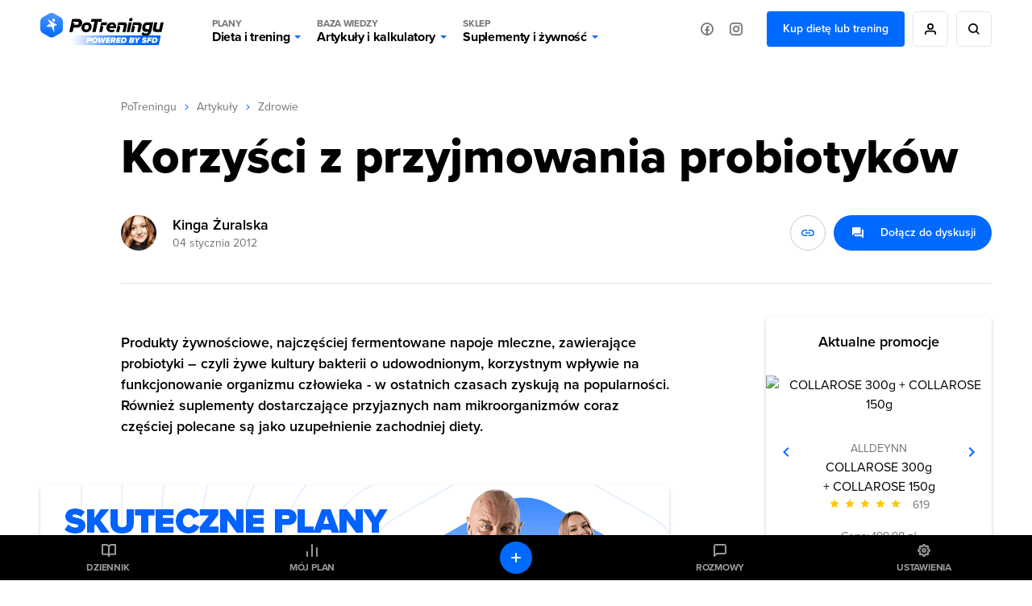

--- FILE ---
content_type: text/html; charset=UTF-8
request_url: https://potreningu.pl/artykuly/zdrowie/korzysci-z-przyjmowania-probiotykow-332
body_size: 23367
content:
<!DOCTYPE html>
<html dir="ltr" lang="pl"  class=" cc-no-overlay">
<head>
	<meta charset="utf-8" />
	<meta name="viewport" content="width=device-width, initial-scale=1, minimum-scale=1, maximum-scale=1">
	<meta name="theme-color" content="#0069ff">

	<link rel="preconnect" href="//static.potreningu.pl/">
<link rel="preconnect" href="//use.typekit.net/">
<link rel="preconnect" href="//static.sfd.pl/">
<link rel="preconnect" href="//cuspanel.sfd.pl/">
<link rel="preconnect" href="//www.googletagmanager.com/">
<link rel="preconnect" href="//www.google-analytics.com/">
<link href="https://static.potreningu.pl/layout/v2/js/_global/_init/main.js?20260108132721" rel="preload" as="script" >
<link href="https://static.potreningu.pl/layout/v2/css/main-fonts.css?20260108132721" rel="preload" as="style" >
<link href="https://static.potreningu.pl/layout/v2/css/content-application-layout.css?20260108132721" rel="preload" as="style" >
<link href="https://static.potreningu.pl/layout/v2/css/content-application-layout-default.css?20260108132721" rel="preload" as="style" >
<link href="https://static.potreningu.pl/layout/v2/css/content-article-sfd-bestsellers.css?20260108132721" rel="preload" as="style" >
<link href="https://static.potreningu.pl/layout/v2/css/content-article-list-item.css?20260108132721" rel="preload" as="style" >
<link href="https://static.potreningu.pl/layout/v2/css/content-article-show.css?20260108132721" rel="preload" as="style" >
<link href="https://potreningu.pl/artykuly/zdrowie/korzysci-z-przyjmowania-probiotykow-332" rel="canonical">
<link href="https://static.potreningu.pl/layout/v2/i/article/default_article_day_v3.webp" rel="preload" as="image">
<link href="https://static.potreningu.pl/layout/v2/js/_simple/_global/jquery.js?20260108132721" rel="preload" as="script" >
<link href="https://static.potreningu.pl/layout/v2/js/article/show.js?20260108132721" rel="preload" as="script" >
<link href="https://static.potreningu.pl/layout/v2/js/_simple/_global/angular.js?20260108132721" rel="preload" as="script" >
<link href="https://static.potreningu.pl/layout/v2/js/_global/i18n/pl_PL.js?20260108132721" rel="preload" as="script" >
<link href="https://static.potreningu.pl/layout/v2/js/_simple/_global/pt-angular/sanitize.js?20260108132721" rel="preload" as="script" >
<link href="https://static.potreningu.pl/layout/v2/js/_global/pt/spiner.js?20260108132721" rel="preload" as="script" >
<link href="https://static.potreningu.pl/layout/v2/js/comment/_app-list.js?20260108132721" rel="preload" as="script" >
<link href="https://static.potreningu.pl/layout/v2/js/_simple/_global/pt-angular/ptStarRange.js?20260108132721" rel="preload" as="script" >
<link href="https://static.potreningu.pl/layout/v2/js/_global/pt-angular/adviceSlider.js?20260108132721" rel="preload" as="script" >
<link href="https://static.potreningu.pl/layout/v2/js/_simple/_global/layout.js?20260108132721" rel="preload" as="script" >

	
	<script type="text/javascript" src="https://static.potreningu.pl/layout/v2/js/_global/_init/main.js?20260108132721"></script>

	<link href="https://static.potreningu.pl/layout/v2/css/main-fonts.css?20260108132721" media="print" onload="ptScripts.style(this);" rel="stylesheet" type="text/css">
<link href="https://static.potreningu.pl/layout/v2/css/content-application-layout.css?20260108132721" media="print" onload="ptScripts.style(this);" wait rel="stylesheet" type="text/css">
<link href="https://static.potreningu.pl/layout/v2/css/content-application-layout-default.css?20260108132721" media="print" onload="ptScripts.style(this);" wait rel="stylesheet" type="text/css">
<link href="https://static.potreningu.pl/layout/v2/css/content-article-sfd-bestsellers.css?20260108132721" media="print" onload="ptScripts.style(this);" wait rel="stylesheet" type="text/css">
<link href="https://static.potreningu.pl/layout/v2/css/content-article-list-item.css?20260108132721" media="print" onload="ptScripts.style(this);" wait rel="stylesheet" type="text/css">
<link href="https://static.potreningu.pl/layout/v2/css/content-article-show.css?20260108132721" media="print" onload="ptScripts.style(this);" wait rel="stylesheet" type="text/css">
<link href="https://potreningu.pl/artykuly/zdrowie/korzysci-z-przyjmowania-probiotykow-332" rel="canonical">	
		
	<title>Korzyści  z przyjmowania probiotyków - PoTreningu.pl</title>	<link rel="shortcut icon" href="https://static.potreningu.pl/layout/v2/i/favicon.ico" /><link rel="shortcut icon" href="https://static.potreningu.pl/layout/v2/i/favicon_16.png" sizes="16x16"/><link rel="shortcut icon" href="https://static.potreningu.pl/layout/v2/i/favicon_32.png" sizes="32x32"/><link rel="apple-touch-icon" href="https://static.potreningu.pl/layout/v2/i/favicon_180.png" sizes="180x180"/><link rel="shortcut icon" href="https://static.potreningu.pl/layout/v2/i/favicon_192.png" sizes="192x192"/><link rel="shortcut icon" href="https://static.potreningu.pl/layout/v2/i/favicon_512.png" sizes="512x512"/>
	<meta name="description" content="Produkty&#x20;&#x017C;ywno&#x015B;ciowe,&#x20;najcz&#x0119;&#x015B;ciej&#x20;fermentowane&#x20;napoje&#x20;mleczne,&#x20;zawieraj&#x0105;ce&#x20;probiotyki&#x20;&amp;ndash&#x3B;&#x20;czyli&#x20;&#x017C;ywe&#x20;kultury&#x20;bakterii&#x20;o&#x20;udowodnionym,&#x20;korzystnym&#x20;wp&#x0142;ywie...">
	<meta  property="og&#x3A;title" content="Korzy&#x015B;ci&#x20;&#x20;z&#x20;przyjmowania&#x20;probiotyk&#xF3;w&#x20;-&#x20;PoTreningu.pl" /><meta  property="og&#x3A;type" content="website" /><meta  property="og&#x3A;url" content="https&#x3A;&#x2F;&#x2F;potreningu.pl&#x2F;artykuly&#x2F;zdrowie&#x2F;korzysci-z-przyjmowania-probiotykow-332" /><meta  property="og&#x3A;description" content="Produkty&#x20;&#x017C;ywno&#x015B;ciowe,&#x20;najcz&#x0119;&#x015B;ciej&#x20;fermentowane&#x20;napoje&#x20;mleczne,&#x20;zawieraj&#x0105;ce&#x20;probiotyki&#x20;&amp;ndash&#x3B;&#x20;czyli&#x20;&#x017C;ywe&#x20;kultury&#x20;bakterii&#x20;o&#x20;udowodnionym,&#x20;korzystnym&#x20;wp&#x0142;ywie..." /><meta  property="og&#x3A;image" content="https&#x3A;&#x2F;&#x2F;static.potreningu.pl&#x2F;layout&#x2F;v2&#x2F;i&#x2F;article&#x2F;default_article_day_v3.webp" /><meta  property="twitter&#x3A;card" content="summary_large_image" /><meta  property="twitter&#x3A;domain" content="potreningu.pl" /><meta  property="twitter&#x3A;title" content="Korzy&#x015B;ci&#x20;&#x20;z&#x20;przyjmowania&#x20;probiotyk&#xF3;w&#x20;-&#x20;PoTreningu.pl" /><meta  property="twitter&#x3A;url" content="https&#x3A;&#x2F;&#x2F;potreningu.pl&#x2F;artykuly&#x2F;zdrowie&#x2F;korzysci-z-przyjmowania-probiotykow-332" /><meta  property="twitter&#x3A;image" content="https&#x3A;&#x2F;&#x2F;static.potreningu.pl&#x2F;layout&#x2F;v2&#x2F;i&#x2F;article&#x2F;default_article_day_v3.webp" /><meta  property="twitter&#x3A;description" content="Produkty&#x20;&#x017C;ywno&#x015B;ciowe,&#x20;najcz&#x0119;&#x015B;ciej&#x20;fermentowane&#x20;napoje&#x20;mleczne,&#x20;zawieraj&#x0105;ce&#x20;probiotyki&#x20;&amp;ndash&#x3B;&#x20;czyli&#x20;&#x017C;ywe&#x20;kultury&#x20;bakterii&#x20;o&#x20;udowodnionym,&#x20;korzystnym&#x20;wp&#x0142;ywie..." />
</head>
<body  class="locale-pl-pl fixed-header sidebar" ng-controller="global-body">

	<div id="splash-screen"><style> body { overflow: hidden; height: 100vh; width: 100vw; } body > *:not(#splash-screen):not(#cc--main) { display: none; } #splash-screen { position: fixed; top: 0; left: 0; width: 100%; height: 100%; background: white; z-index: 99999; } #splash-screen img { position: absolute; padding: 40px; top: 50%; left: 50%; min-width: 240px; max-width: 400px; transform: translate(-50%,-50%); animation: splashAnim 1s linear infinite alternate;} @keyframes splashAnim { from{ opacity: 0.2; } to{ opacity: 1; } } </style><img src="[data-uri]" /></div> 
	<noscript><iframe src="https://www.googletagmanager.com/ns.html?id=GTM-KHB6GTP&userType=guest&userLocale=pl_PL" height="0" width="0" style="display:none;visibility:hidden"></iframe></noscript>
	
	<div class="layout-header">
	<button class="hamburger"></button>
	<div class="layout-logo"><a href="/" tabindex="-1"></a></div>
	<div class="layout-menu">
		<div class="layout-logo-menu"><a href="/"></a></div>
		<ul class="main-menu">
			<li>
                <button data-action="diets" class="menu-trigger">
                    <span class="menu-title menu-plans">Plany</span>
					Dieta i trening                    <span class="arrow"></span>
                </button>
			</li>
			<li>
                <button data-action="articles" class="menu-trigger">
                    <span class="menu-title menu-calc">Baza wiedzy</span>
					Artykuły i kalkulatory                    <span class="arrow"></span>
                </button>
			</li>
			<li>
                <button data-action="shop" class="menu-trigger">
                    <span class="menu-title menu-shop">Sklep</span>
					Suplementy i żywność                    <span class="arrow"></span>
                </button>
			</li>
						<li class="mobile">
							<a ng-click="globalSignIn($event)" href="#" class="btn btn-border btn-rounded btn-icon btn-person-icon">
					Zaloguj się / Zarejestruj się				</a>
							<a href="/nowy-plan" class="btn btn-border btn-rounded btn-primary">
					Kup dietę lub trening				</a>
						</li>
			<li class="mobile mobile-social">
				<span>Odwiedź nas na:</span>
				<a href="https://www.facebook.com/potreningu" target="_blank" class="btn btn-border btn-rounded btn-icon btn-fb-icon">
					Facebook				</a>
				<a href="https://www.instagram.com/potreningupl/" target="_blank" class="btn btn-border btn-rounded btn-icon btn-ig-icon">
					Instagram				</a>
			</li>
		</ul>
		<div class="social-media">
			<a href="https://www.facebook.com/potreningu" target="_blank" class="btn btn-icon btn-icon-alone btn-fb-icon"
			   data-title="Facebook"></a>
			<a href="https://www.instagram.com/potreningupl/"  target="_blank" class="btn btn-icon btn-icon-alone btn-ig-icon"
			   data-title="Instagram"></a>
		</div>
					<div class="account account-guest">
				<a href="/plany-dietetyczne-treningowe" id="check-offert" class="btn btn-primary">
					Kup dietę lub trening				</a>
				<a ng-click="globalSignIn($event)" href="#"
				   data-title="Moje konto"
				   class="btn btn-icon btn-icon-alone btn-person-icon btn-border"></a>
				<div class="search">
					<a href="/search/all/"
					   data-title="Wyszukiwarka"
					   class="btn btn-icon btn-icon-alone btn-search-black btn-border"></a>
				</div>
			</div>
			</div>
	<div class="search-sm">
		<a href="/search/all/"
			   class="btn btn-icon btn-icon-alone btn-search-black"></a>
	</div>
	<div class="layout-menu-expanded">
		<div class="layout-menu-boxes banners" data-action="diets">
	<a href="/plan#diet" class="box box-plan-diet"
        aria-label="Indywidualny plan dietetyczny plus opieka dietetyka">
		<h4>Indywidualny plan</h4>
		<h3>Dietetyczny</h3>
		<span class="desktop bg-green">
			+ opieka dietetyka		</span>
	</a>
	<a href="/plan#training" class="box box-plan-training"
       aria-label="Indywidualny plan treningowy plus opieka trenera">
		<h4>Indywidualny plan</h4>
		<h3>Treningowy</h3>
		<span class="desktop bg-red">
			+ opieka trenera		</span>
	</a>
	<a href="/plan" class="box box-plan"
       aria-label="Indywidualny plan dieta i trening plus opieka dietetyka i trenera">
		<h4>Indywidualny plan</h4>
		<h3>Dieta + Trening</h3>
		<span class="desktop bg-primary">
			+ opieka dietetyka i trenera		</span>
	</a>
</div>

<div class="layout-menu-boxes mobile" data-action="diets">
	<div class="box box-plan">
		<a href="/plan"
           aria-label="Indywidualny plan dietetyczny i treningowy plus opieka dietetyka i trenera już od 29,99 zł/miesiąc">
			<h5>
				Opieka dietetyka i trenera				<span>Już od</span>
			</h5>
			<h4>
				Plan dieta + trening				<span>29,99 zł/mies.</span>
			</h4>
		</a>
	</div>
	<div class="box box-plan-diet">
		<a href="/plan#diet"
           aria-label="Indywidualny plan dietetyczny plus opieka dietetyka już od 26,66 zł/miesiąc">
			<h5>
				Opieka dietetyka				<span>Już od</span>
			</h5>
			<h4>
				Plan dietetyczny				<span>26,66 zł/mies.</span>
			</h4>
        </a>
	</div>
	<div class="box box-plan-training">
		<a href="/plan#training"
           aria-label="Indywidualny plan treningowy plus opieka trenera już od 23,33 zł/miesiąc">
			<h5>
				Opieka trenera				<span>Już od</span>
			</h5>
			<h4>
				Plan treningowy				<span>23,33 zł/mies.</span>
			</h4>
        </a>
	</div>
</div>

<div class="layout-menu-item diets" data-action="diets">
	<ul class="diets-list">
		<li>
			<a href="/plany/dieta-zbilansowana" class="diet-weight menu-trigger">
				<span>Dieta</span>
				Zbilansowana			</a>
		</li>
		<li>
			<a href="/plany/dieta-dla-zapracowanych" class="diet-work menu-trigger">
				<span>Dieta dla</span>
				Zapracowanych			</a>
		</li>
		<li>
			<a href="/plany/dieta-dla-oszczednych" class="diet-paleo menu-trigger">
				<span>Dieta dla</span>
				Oszczędnych			</a>
		</li>
		<li>
			<a href="/plany/dieta-urozmaicona" class="diet-varied menu-trigger">
				<span>Dieta</span>
				Urozmaicona			</a>
		</li>
		<li>
			<a href="/plany/dieta-srodziemnomorska" class="diet-intermed menu-trigger">
				<span>Dieta</span>
				Śródziemnomorska			</a>
		</li>
		<li>
			<a href="/plany/dieta-ketogeniczna" class="diet-keto menu-trigger">
				<span>Dieta</span>
				Ketogeniczna			</a>
		</li>
		<li>
			<a href="/plany/dieta-low-carb" class="diet-lowcarb menu-trigger">
				<span>Dieta</span>
				Low carb			</a>
		</li>
		<li>
			<a href="/plany/dieta-kulturysty" class="diet-body menu-trigger">
				<span>Dieta</span>
				Kulturysty			</a>
		</li>
		<li>
			<a href="/plany/dieta-wysokobialkowa" class="diet-hprot menu-trigger">
				<span>Dieta</span>
				Wysokobiałkowa			</a>
		</li>
		<li>
			<a href="/plany/dieta-intermittent-fasting" class="diet-if menu-trigger">
				<span>Dieta</span>
				Intermittent fasting			</a>
		</li>
		<li>
			<a href="/plany/dieta-lekkostrawna" class="diet-light menu-trigger">
				<span>Dieta</span>
				Lekkostrawna			</a>
		</li>
		<li>
			<a href="/plany/dieta-bezglutenowa" class="diet-gluten-free menu-trigger">
				<span>Dieta</span>
				Bezglutenowa			</a>
		</li>
		<li>
			<a href="/plany/dieta-bez-laktozy" class="diet-lactose-free menu-trigger">
				<span>Dieta</span>
				Bez laktozy			</a>
		</li>
		<li>
			<a href="/plany/dieta-hashimoto" class="diet-hashimoto menu-trigger">
				<span>Dieta</span>
				Hashimoto			</a>
		</li>
		<li>
			<a href="/plany/dieta-cholesterolowa" class="diet-heart menu-trigger">
				<span>Dieta</span>
				Cholesterolowa			</a>
		</li>
	</ul>

	<ul class="wege-diets">
		<li>
			<span class="diet-leaf">
				diety wege			</span>
		</li>
		<li>
			<a href="/plany/dieta-weganska" class="diet-vegan menu-trigger">
				<span>Dieta</span>
				Wegańska			</a>
		</li>
		<li>
			<a href="/plany/dieta-wegetarianska" class="diet-vegetarian menu-trigger">
				<span>Dieta</span>
				Wegetariańska			</a>
		</li>
		<li>
			<a href="/plany/dieta-pescowegetarianska" class="diet-pesco-vegetarian menu-trigger">
				<span>Dieta</span>
				Pescowegetariańska			</a>
		</li>
		<li>
			<a href="/plany/dieta-semiwegetarianska" class="diet-semi-vegetarian menu-trigger">
				<span>Dieta</span>
				Semiwegetariańska			</a>
		</li>
	</ul>
</div>

<div class="back-header"><span class="arrow"></span>
	Plany dieta i trening</div>
		<div class="layout-menu-item articles" data-action="articles"
	 ng-class="{'show-arts': $parent.show_arts}" ng-init="$parent.show_arts = false;">
	<ul class="single-line">
		<li class="header">
			<a href="/artykuly">Artykuły</a>
		</li>
		<li>
			<a href="/artykuly/dietetyka-i-zdrowe-odzywianie" class="art-diet">
				Dieta i odżywianie			</a>
		</li>
		<li>
			<a href="/artykuly/zdrowie" class="art-health">
				Zdrowie			</a>
		</li>
		<li>
			<a href="/artykuly/trening" class="art-exe">
				Trening i ćwiczenia			</a>
		</li>
		<li>
			<a href="/artykuly/uroda" class="art-beauty">
				Uroda			</a>
		</li>
		<li>
			<a href="/artykuly/suplementy-i-odzywki" class="art-supp">
				Suplementy i odżywki			</a>
		</li>
		<li>
			<a href="/artykuly/seks" class="art-seks">
				Seks			</a>
		</li>
		<li>
			<a href="/artykuly/ksztaltowanie-sylwetki" class="art-silhouette">
				Kształtowanie sylwetki			</a>
		</li>
		<li>
			<a href="/artykuly/lifestyle-i-wellbeing" class="art-lifestyle">
				Lifestyle i wellbeing			</a>
		</li>
		<li>
			<a href="/artykuly/badania-naukowe" class="art-science">
				Badania naukowe			</a>
		</li>
		<li>
			<a href="/artykuly/dla-rodzicow" class="art-parents">
				Dla rodziców			</a>
		</li>
		<li>
			<a href="/artykuly/pogromcy-mitow" class="art-myths">
				Pogromcy mitów			</a>
		</li>
		<li>
			<a href="/artykuly/nastolatek" class="art-teenager">
				Nastolatek			</a>
		</li>
	</ul>

	<ul class="single-line">
		<li class="header">
			<a href="/artykuly">Pozostałe</a>
		</li>
		<li class="mobile-opt">
			<a href="#" class="art-arts" ng-click="$parent.show_arts = true">
				Artykuły			</a>
		</li>
		<li>
			<a href="/atlas-cwiczen" class="art-exe-atlas">
				Atlas ćwiczeń			</a>
		</li>
		<li>
			<a href="/kuchnia/produkty" class="art-products">
				Baza produktów			</a>
		</li>
		<li>
			<a href="/kuchnia" class="art-bake-base">
				Baza przepisów			</a>
		</li>
		<li>
			<a href="/zapytaj-eksperta" class="art-expert">
				Zapytaj eksperta			</a>
		</li>
		<li>
			<a href="/inspiracje" class="art-inspirations">
				Inspiracje			</a>
		</li>
		<li>
			<a href="/artykuly/porady" class="art-int-facts">
				Ciekawostki			</a>
		</li>
	</ul>
</div>

<div class="layout-menu-item articles calc" data-action="articles" ng-hide="$parent.show_arts">
	<ul>
		<li>
			<a href="/kalkulatory/bmi" class="art-bmi">
				<span>Kalkulator BMI</span>
				Wskaźnik masy ciała			</a>
		</li>
		<li>
			<a href="/kalkulatory/bmr" class="art-bmr">
				<span>Kalkulator kalorii (BMR)</span>
				Oblicz zapotrzebowanie kaloryczne			</a>
		</li>
		<li>
			<a href="/kalkulatory/kalorie" class="art-kcal">
				<span>Kalkulator kalorii (KCAL)</span>
				Oblicz zjedzone kalorie			</a>
		</li>
		<li>
			<a href="/kalkulatory/bf" class="art-bf">
				<span>Kalkulator %BF</span>
				Oblicz tkankę tłuszczową			</a>
		</li>
		<li>
			<a href="/kalkulatory">
				Sprawdź wszystkie kalkulatory			</a>
		</li>
	</ul>
</div>

<div class="back-header" ng-click="$parent.show_arts = false"><span class="arrow"></span>
	{{$parent.show_arts ? 'Artykuły' : 'Baza wiedzy'}}
</div>		<div class="layout-menu-item shop" data-action="shop">
	<ul class="single-line">
		<li class="header"><a href="https://sklep.sfd.pl/Suplementy_i_odżywki-k897.html?utm_source=PT&utm_medium=skl&utm_term=SKLEPSFD&utm_campaign=CID501">SUPLEMENTY I ODŻYWKI</a></li>
		<li><a href="https://sklep.sfd.pl/Odżywki_białkowe-k119.html?utm_source=PT&utm_medium=skl&utm_term=SKLEPSFD&utm_campaign=CID501">Odżywki białkowe</a></li>
		<li><a href="https://sklep.sfd.pl/Odżywki_na_masę-k142.html?utm_source=PT&utm_medium=skl&utm_term=SKLEPSFD&utm_campaign=CID501">Odżywki na masę</a></li>
		<li><a href="https://sklep.sfd.pl/Kreatyny-k112.html?utm_source=PT&utm_medium=skl&utm_term=SKLEPSFD&utm_campaign=CID501">Kreatyny</a></li>
		<li><a href="https://sklep.sfd.pl/Przed_treningiem-k154.html?utm_source=PT&utm_medium=skl&utm_term=SKLEPSFD&utm_campaign=CID501">Przed treningiem</a></li>
		<li><a href="https://sklep.sfd.pl/W_trakcie_treningu-k872.html?utm_source=PT&utm_medium=skl&utm_term=SKLEPSFD&utm_campaign=CID501">W trakcie treningu</a></li>
		<li><a href="https://sklep.sfd.pl/Po_treningu-k123.html?utm_source=PT&utm_medium=skl&utm_term=SKLEPSFD&utm_campaign=CID501">Po treningu</a></li>
		<li><a href="https://sklep.sfd.pl/Aminokwasy-k105.html?utm_source=PT&utm_medium=skl&utm_term=SKLEPSFD&utm_campaign=CID501">Aminokwasy</a></li>
		<li><a href="https://sklep.sfd.pl/Energia_i_koncentracja-k155.html?utm_source=PT&utm_medium=skl&utm_term=SKLEPSFD&utm_campaign=CID501">Energia i koncentracja</a></li>
		<li><a href="https://sklep.sfd.pl/Męska_kondycja-k115.html?utm_source=PT&utm_medium=skl&utm_term=SKLEPSFD&utm_campaign=CID501">Męska kondycja</a></li>
	</ul>
	<ul class="single-line">
		<li class="header"><a href="https://sklep.sfd.pl/Zdrowie_i_odchudzanie-k910.html?utm_source=PT&utm_medium=skl&utm_term=SKLEPSFD&utm_campaign=CID501">ZDROWIE I ODCHUDZANIE</a></li>
		<li><a href="https://sklep.sfd.pl/Odchudzanie__Spalacze_tłuszczu-k128.html?utm_source=PT&utm_medium=skl&utm_term=SKLEPSFD&utm_campaign=CID501">Spalacze tłuszczu</a></li>
		<li><a href="https://sklep.sfd.pl/Wspomagające_odchudzanie-k911.html?utm_source=PT&utm_medium=skl&utm_term=SKLEPSFD&utm_campaign=CID501">Wspomagające odchudzanie</a></li>
		<li><a href="https://sklep.sfd.pl/Zdrowie-k928.html?utm_source=PT&utm_medium=skl&utm_term=SKLEPSFD&utm_campaign=CID501">Wspomagające zdrowie</a></li>
		<li><a href="https://sklep.sfd.pl/Witaminy-k172.html?utm_source=PT&utm_medium=skl&utm_term=SKLEPSFD&utm_campaign=CID501">Witaminy</a></li>
		<li><a href="https://sklep.sfd.pl/Minerały-k181.html?utm_source=PT&utm_medium=skl&utm_term=SKLEPSFD&utm_campaign=CID501">Minerały</a></li>
		<li><a href="https://sklep.sfd.pl/Na_odporność_-k524.html?utm_source=PT&utm_medium=skl&utm_term=SKLEPSFD&utm_campaign=CID501">Odporność</a></li>
		<li><a href="https://sklep.sfd.pl/Stawy_i_kości-k118.html?utm_source=PT&utm_medium=skl&utm_term=SKLEPSFD&utm_campaign=CID501">Stawy i kości</a></li>
		<li><a href="https://sklep.sfd.pl/Stres_i_nerwy-k929.html?utm_source=PT&utm_medium=skl&utm_term=SKLEPSFD&utm_campaign=CID501">Stres i nerwy</a></li>
		<li><a href="https://sklep.sfd.pl/Trawienie-k722.html?utm_source=PT&utm_medium=skl&utm_term=SKLEPSFD&utm_campaign=CID501">Trawienie</a></li>
	</ul>
	<ul class="single-line">
		<li class="header"><a href="https://sklep.sfd.pl/Żywność_dietetyczna-k150.html?utm_source=PT&utm_medium=skl&utm_term=SKLEPSFD&utm_campaign=CID501">ŻYWNOŚĆ DIETETYCZNA</a></li>
		<li><a href="https://sklep.sfd.pl/Gotowanie_i_dieta-k877.html?utm_source=PT&utm_medium=skl&utm_term=SKLEPSFD&utm_campaign=CID501">Gotowanie i dieta</a></li>
		<li><a href="https://sklep.sfd.pl/Słodycze_dietetyczne-k122.html?utm_source=PT&utm_medium=skl&utm_term=SKLEPSFD&utm_campaign=CID501">Słodycze dietetyczne</a></li>
		<li><a href="https://sklep.sfd.pl/Masła_orzechowe-k696.html?utm_source=PT&utm_medium=skl&utm_term=SKLEPSFD&utm_campaign=CID501">Masła orzechowe</a></li>
		<li><a href="https://sklep.sfd.pl/Napoje_dietetyczne-k895.html?utm_source=PT&utm_medium=skl&utm_term=SKLEPSFD&utm_campaign=CID501">Napoje dietetyczne</a></li>
		<li class="header sec-header"><a href="https://sklep.sfd.pl/Odzież_i_akcesoria-k133.html?utm_source=PT&utm_medium=skl&utm_term=SKLEPSFD&utm_campaign=CID501">ODZIEŻ I AKCESORIA</a></li>
		<li><a href="https://sklep.sfd.pl/Dla_kobiet-k941.html?utm_source=PT&utm_medium=skl&utm_term=SKLEPSFD&utm_campaign=CID501">Dla kobiet</a></li>
		<li><a href="https://sklep.sfd.pl/Dla_m%C4%99%C5%BCczyzn-k946.html?utm_source=PT&utm_medium=skl&utm_term=SKLEPSFD&utm_campaign=CID501">Dla mężczyzn</a></li>
		<li><a href="https://sklep.sfd.pl/Akcesoria_sportowe-k104.html?utm_source=PT&utm_medium=skl&utm_term=SKLEPSFD&utm_campaign=CID501">Akcesoria sportowe</a></li>
	</ul>
	<ul class="single-line">
		<li class="header"><a href="https://sklep.sfd.pl/Producenci.aspx?utm_source=PT&utm_medium=skl&utm_term=SKLEPSFD&utm_campaign=CID501">PRODUCENCI</a></li>
		<li><a href="https://sklep.sfd.pl/ALLNUTRITION-p66600409.html?utm_source=PT&utm_medium=skl&utm_term=SKLEPSFD&utm_campaign=CID501">AllNutrition</a></li>
		<li><a href="https://sklep.sfd.pl/SFD_NUTRITION-p66600048.html?utm_source=PT&utm_medium=skl&utm_term=SKLEPSFD&utm_campaign=CID501">SFD Nutrition</a></li>
		<li><a href="https://sklep.sfd.pl/BioTechUSA-p66600027.html?utm_source=PT&utm_medium=skl&utm_term=SKLEPSFD&utm_campaign=CID501">BioTechUSA</a></li>
		<li><a href="https://sklep.sfd.pl/Now-p66600041.html?utm_source=PT&utm_medium=skl&utm_term=SKLEPSFD&utm_campaign=CID501">Now</a></li>
		<li><a href="https://sklep.sfd.pl/Olimp-p13.html?utm_source=PT&utm_medium=skl&utm_term=SKLEPSFD&utm_campaign=CID501">Olimp</a></li>
		<li><a href="https://sklep.sfd.pl/Optimum_Nutrition-p66600023.html?utm_source=PT&utm_medium=skl&utm_term=SKLEPSFD&utm_campaign=CID501">Optimum Nutrition</a></li>
		<li><a href="https://sklep.sfd.pl/Swanson-p66600141.html?utm_source=PT&utm_medium=skl&utm_term=SKLEPSFD&utm_campaign=CID501">Swanson</a></li>
		<li><a href="https://sklep.sfd.pl/Universal_Nutrition-p9.html?utm_source=PT&utm_medium=skl&utm_term=SKLEPSFD&utm_campaign=CID501">Universal Nutrition</a></li>
		<li><a href="https://sklep.sfd.pl/Producenci.aspx?utm_source=PT&utm_medium=skl&utm_term=SKLEPSFD&utm_campaign=CID501">Zobacz wszystkich</a></li>
	</ul>
</div>

<div class="back-header"><span class="arrow"></span>Sklep</div>	</div>
	<div class="layout-menu-bg"></div>

</div>

	<div  class="layout-sidebar"><nav>
	<a href="/diary" ng-click="globalSignIn($event)" class="diary">Dziennik</a>
	<a href="/plan/my-plan" class="plan">Mój plan</a>
	<a href="/messages" ng-click="globalSignIn($event)" class="messages">Rozmowy</a>
	<a href="/settings" ng-click="globalSignIn($event)" class="settings">Ustawienia</a>
	<a href="/diary" ng-click="globalSignIn($event)" class="diary-add btn btn-primary btn-rounded btn-icon btn-plus-white btn-icon-alone"></a>
	<a href="https://sklep.sfd.pl" class="sfd-logo single">Grupa</a>
</nav>
</div>
	<div class="layout-content">
		<div class="article-show" itemscope itemtype="http://schema.org/Article">
	<div class="breadcrumbs"><a href="/">PoTreningu</a><span></span><a href="/artykuly">Artykuły</a><span></span><a href="/artykuly/zdrowie">Zdrowie</a></div>	<link itemprop="mainEntityOfPage" href="https://potreningu.pl/artykuly/zdrowie/korzysci-z-przyjmowania-probiotykow-332" />
	<div itemprop="publisher" itemscope itemtype="http://schema.org/Organization">
		<meta itemprop="name" content="PoTreningu.pl">
		<link itemprop="url" href="https://potreningu.pl" />
		<div itemprop="logo" itemscope itemtype="http://schema.org/ImageObject">
			<link itemprop="url" href="https://static.potreningu.pl/layout/v2/i/logo-pt.png" />
		</div>
	</div>
	
<h1 class="title" itemprop="headline">Korzyści  z przyjmowania probiotyków</h1>


<div class="meta">

	<meta itemprop="datePublished" content="2012-01-04T07:27:00+01:00"/>
	<meta itemprop="dateModified" content="2023-12-17T09:47:30+01:00"/>

	<div class="author" itemscope itemprop="author" itemtype="http://schema.org/Person">
		<div class="avatar" itemprop="image">
			<img alt="Kinga&#x20;&#x017B;uralska" class="person-img" src="https&#x3A;&#x2F;&#x2F;static.potreningu.pl&#x2F;experts&#x2F;2021&#x2F;0105&#x2F;37_author_5ff44a1eb07e6_author-min.jpg" />		</div>

		<div class="desc">
							<a itemprop="name" href="/artykuly/autor/kinga-zuralska-2">Kinga Żuralska</a>
						<time datetime="2012-01-04T07:27:00">04 stycznia 2012</time>
		</div>
	</div>

	<div class="menu">
		<button class="article-link-copy btn-icon btn-border btn-icon-circle btn-rounded btn-link-blue" title="Skopiuj link do schowka" data-url="https://potreningu.pl/artykuly/zdrowie/korzysci-z-przyjmowania-probiotykow-332"></button>
		<a class="btn btn-icon btn-primary btn-question-answer-white btn-rounded with-desc comments-scroll" href="#comments">
			<span>Dołącz do dyskusji</span>
		</a>
	</div>
</div>	
<div class="toc empty"></div>
<div itemprop="description" class="lead">Produkty żywnościowe, najczęściej fermentowane napoje mleczne, zawierające probiotyki – czyli żywe kultury bakterii o udowodnionym, korzystnym wpływie na funkcjonowanie organizmu człowieka - w ostatnich czasach zyskują na popularności. Również suplementy dostarczające przyjaznych nam mikroorganizmów coraz częściej polecane są jako uzupełnienie zachodniej diety.</div>

<div itemprop="articleBody" class="section section-1"><p>W obiegowym przekonaniu jednak ich przyjmowanie kojarzone jest z usprawnianiem trawienia, ewentualnie &ndash; za sprawą reklam - z obniżaniem ryzyka zapadalności na infekcje g&oacute;rnych dr&oacute;g oddechowych.</p>

<p>Tymczasem korzystny wpływ probiotyk&oacute;w na nasze zdrowie może wyglądać zupełnie inaczej niż się wielu osobom wydaje. Badania naukowe przeprowadzone w ostatnich latach wykazały, że mikroflora jelitowa ma wpływ na funkcjonowanie całego organizmu. Choć nie wszystkie mechanizmy zostały zbadane, to zaobserwowano wiele ciekawych zależności.</p>

<p>Probiotyczne bakterie wytwarzają kwasy: mlekowy i octowy, kt&oacute;re obniżają pH przewodu pokarmowego i tworzą niekorzystne środowisko dla rozwoju patogen&oacute;w. Dodatkowo wykazują zdolność do wpływania na przepuszczalność błony śluzowej kom&oacute;rek jelita i wytwarzania przez nie antybakteryjnych peptyd&oacute;w.</p>

<p>Dzięki temu nie tylko zmniejsza się ryzyko wystąpienia infekcji, ale także reakcji alergicznej na antygeny zawarte w żywności. Probiotyki biorą także udział w trawieniu niekt&oacute;rych składnik&oacute;w pokarmowych, takich jak laktoza (dzięki czemu niwelują niekorzystne objawy związane z jej nietolerancją) czy białko (dzięki czemu następuje wzrost produkcji wolnych aminokwas&oacute;w). Kr&oacute;tkołańcuchowe kwasy tłuszczowe syntetyzowane przez dobrotliwe bakterie działają ochronnie na nabłonek jelitowy i pomagają chronić przed grzybicami.</p>

<p>Dość zaskakujące okazały się wyniki badań (Marteau i wsp), kt&oacute;re wykazały, że skład flory jelitowej może mieć wpływ na stany zapalne występujące np. w obrębie staw&oacute;w. Przypuszcza się, że działanie to związane jest z hamującym wpływem probiotyk&oacute;w na uwalnianie prozapalnych cytokin.</p>

<p>Godny uwagi jest także korzystny wpływ dobrotliwych bakterii na funkcjonowanie wątroby. Istnieje wiele badań (Gorbach; Shanahan; Guslandi i wsp.), kt&oacute;rych wyniki wykazały, że podawanie probiotyk&oacute;w może być pomocne w chorobie zwanej encefalopatią wątrobową. Niestety mechanizm tej zależności nie jest poznany.</p>

<p>Osobne zagadnienie stanowi antynowotworowe działanie probiotyk&oacute;w, kt&oacute;re jest wielopłaszczyznowe. Przede wszystkim dobrotliwe bakterie hamują aktywność patogen&oacute;w biorących udział w metabolizowaniu niekt&oacute;rych składnik&oacute;w żywności do związk&oacute;w kancerogennych. Dodatkowo wykazują one zdolność do neutralizacji wielu toksyn. Badania z udziałem ludzi wykazały, że spożywanie fermentowanych napoj&oacute;w mlecznych zawierających kultury bakteryjne obniżało poziom marker&oacute;w nowotworu jelita grubego (Rowland; Saikali i wsp.). Niekt&oacute;rzy naukowcy przekonują także, że stosowanie probiotyk&oacute;w może być pomocne w trakcie leczenia chor&oacute;b nowotworowych.</p>

<p>Jak więc widać, wpływ flory bakteryjnej jelit na nasze zdrowie jest nie do przecenienia i wbrew obiegowym przekonaniom, nie ma charakteru lokalnego, a og&oacute;lnoustrojowy. W tym artykule zatrzymałem się jedynie przy kilku ciekawych zależnościach, jednak potencjał probiotyk&oacute;w jest o wiele szerszy i obejmuje r&oacute;wnież profilaktykę chor&oacute;b układu moczowo-płciowego, nadciśnienia, hiperlipidemii, alergii i innych przypadłości. Zachęcam więc do włączenia do diety fermentowanych przetwor&oacute;w mlecznych takich jak jogurt czy kefir lub specjalnych suplement&oacute;w zawierających żywe kultury bakteryjne.</p>

<h1 class="western" lang="pl-PL">&nbsp;</h1></div><div class="section-2"></div>
<div class="sources">
	<div class="sources-content">
		<p>
	<strong>Źródła:</strong>
	Na podstawie: Probiotics and their fermented food products are beneficial for health. S. Parvez, K.A. Malik,  Kang, H.-Y. Kim.</p>
		<div class="sources-more">
			<a href="#" onClick="return false;" class="more">pokaż więcej</a>
			<a href="#" onClick="return false;" class="less">ukryj</a>
		</div>
	</div>

		<p>
		Treści prezentowane na naszej stronie mają charakter edukacyjny i informacyjny. Dokładamy wszelkich starań, aby były one merytorycznie poprawne. Pamiętaj jednak, że nie zastąpią one indywidualnej konsultacji ze specjalistą, która jest dostosowana do Twojej konkretnej sytuacji.	</p>
</div>	
<div class="share">
	<a class="btn btn-icon btn-primary btn-question-answer-white btn-rounded with-desc" href="#comments">
		<span>Skomentuj</span>
	</a>
	<a class="btn btn-icon btn-primary btn-post-white btn-rounded with-desc" href="/cdn-cgi/l/email-protection#78471a171c0145100c0c080b42575708170c0a1d1611161f0d56081457190a0c01130d140157021c0a170f111d5713170a02010b1b11550255080a02011215170f1916111955080a171a11170c0113170f554b4b4a">
		<span>Wyślij link</span>
	</a>
	<button class="article-link-copy btn-icon btn-primary btn-rounded btn-link-white" data-url="https://potreningu.pl/artykuly/zdrowie/korzysci-z-przyjmowania-probiotykow-332">
		<span>Skopiuj link</span>
	</button>
</div>

<div class="bottom">
	<div  comments-list="" item-id="332" item-type="arts" load-now="1"></div></div>		<div class="banner banner-box">
		<a href="https://potreningu.pl/plany-dietetyczne-treningowe?utm_source=pt&utm_campaign=newptadds" target="_blank">
			<img alt="KUP&#x20;PLAN&#x20;DIETY&#x20;I&#x20;TRENINGU" class="desktop" pt-lazy-img="https&#x3A;&#x2F;&#x2F;static.potreningu.pl&#x2F;articles&#x2F;2023&#x2F;0224&#x2F;38_article_banner_63f8a0db2a1190_45692118.png" size="780x200" />			<img alt="KUP&#x20;PLAN&#x20;DIETY&#x20;I&#x20;TRENINGU" class="mobile" pt-lazy-img="https&#x3A;&#x2F;&#x2F;static.potreningu.pl&#x2F;articles&#x2F;2023&#x2F;0224&#x2F;38_article_banner_63f8a0db3051b3_45518456.png" size="380x320" />		</a>
	</div>

<div class="recommended">
	<strong>Polecane dla Ciebie:</strong>
	<div class="list">
		<article class="article-list-item recommended-item">
	<div class="image">
		<a href="/artykuly/trening/co-bardziej-niszczy-stawy-ciezki-trening-czy-brak-ruchu-8145" tabindex="-1">
			<img alt="Co&#x20;bardziej&#x20;niszczy&#x20;stawy&#x20;&#x2014;&#x20;ci&#x0119;&#x017C;ki&#x20;trening&#x20;czy&#x20;brak&#x20;ruchu&#x3F;" pt-lazy-img="https&#x3A;&#x2F;&#x2F;static.potreningu.pl&#x2F;articles&#x2F;2026&#x2F;0116&#x2F;38_article_696a263c1da8f_article_v3.jpg" size="300x300" />		</a>
			</div>
	<div class="category">
							<div>
				<a href="/artykuly/trening" aria-label="Zobacz wszystkie artykuły z kategorii %s">
					Trening				</a>
				<span>/</span>
			</div>
			</div>
	<h3 class="title"><a href="/artykuly/trening/co-bardziej-niszczy-stawy-ciezki-trening-czy-brak-ruchu-8145"
        aria-label="Przejdź do artykułu: Co bardziej niszczy stawy — ciężki trening czy brak ruchu?">Co bardziej niszczy stawy — ciężki trening czy brak ruchu?</a></h3>
	<p class="lead">W rozmowach o treningu siłowym stawy często stawia się w roli &bdquo;ofiary&rdquo; ciężar&oacute;w. Tymczasem z perspektywy...</p>
	<div class="author active">
		<img alt="&#x0141;ukasz&#x20;Domeracki" class="person-img" src="https&#x3A;&#x2F;&#x2F;static.potreningu.pl&#x2F;experts&#x2F;2021&#x2F;0105&#x2F;37_author_5ff44a35edef5_author-min.jpg" />					<a class="author-link" href="/artykuly/autor/lukasz-domeracki-4"
            aria-label="Zobacz artykuły autora: Łukasz Domeracki">Łukasz Domeracki</a>
				<time>14 stycznia 2026</time>
	</div>
</article>
<article class="article-list-item recommended-item">
	<div class="image">
		<a href="/artykuly/odchudzanie/nie-chudniemy-z-tych-samych-powodow-co-napedza-kobiety-a-co-mezczyzn-8144" tabindex="-1">
			<img alt="Nie&#x20;chudniemy&#x20;z&#x20;tych&#x20;samych&#x20;powod&#xF3;w.&#x20;Co&#x20;nap&#x0119;dza&#x20;kobiety,&#x20;a&#x20;co&#x20;m&#x0119;&#x017C;czyzn&#x3F;" pt-lazy-img="https&#x3A;&#x2F;&#x2F;static.potreningu.pl&#x2F;articles&#x2F;2026&#x2F;0116&#x2F;38_article_696a25351708a_article_v3.jpg" size="300x300" />		</a>
			</div>
	<div class="category">
							<div>
				<a href="/artykuly/odchudzanie" aria-label="Zobacz wszystkie artykuły z kategorii %s">
					Odchudzanie				</a>
				<span>/</span>
			</div>
			</div>
	<h3 class="title"><a href="/artykuly/odchudzanie/nie-chudniemy-z-tych-samych-powodow-co-napedza-kobiety-a-co-mezczyzn-8144"
        aria-label="Przejdź do artykułu: Nie chudniemy z tych samych powodów. Co napędza kobiety, a co mężczyzn?">Nie chudniemy z tych samych powodów. Co napędza kobiety, a co mężczyzn?</a></h3>
	<p class="lead">Motywacja do redukcji masy ciała rzadko jest przypadkowa. U większości os&oacute;b pojawia się wtedy, gdy jakiś...</p>
	<div class="author active">
		<img alt="&#x0141;ukasz&#x20;Domeracki" class="person-img" src="https&#x3A;&#x2F;&#x2F;static.potreningu.pl&#x2F;experts&#x2F;2021&#x2F;0105&#x2F;37_author_5ff44a35edef5_author-min.jpg" />					<a class="author-link" href="/artykuly/autor/lukasz-domeracki-4"
            aria-label="Zobacz artykuły autora: Łukasz Domeracki">Łukasz Domeracki</a>
				<time>12 stycznia 2026</time>
	</div>
</article>
<article class="article-list-item recommended-item">
	<div class="image">
		<a href="/artykuly/odchudzanie/kto-czesciej-probuje-schudnac-kobiety-czy-mezczyzni-8143" tabindex="-1">
			<img alt="Kto&#x20;cz&#x0119;&#x015B;ciej&#x20;pr&#xF3;buje&#x20;schudn&#x0105;&#x0107;&#x20;&#x2014;&#x20;kobiety&#x20;czy&#x20;m&#x0119;&#x017C;czy&#x017A;ni&#x3F;" pt-lazy-img="https&#x3A;&#x2F;&#x2F;static.potreningu.pl&#x2F;articles&#x2F;2026&#x2F;0116&#x2F;38_article_696a24244c422_article_v3.jpg" size="300x300" />		</a>
			</div>
	<div class="category">
							<div>
				<a href="/artykuly/odchudzanie" aria-label="Zobacz wszystkie artykuły z kategorii %s">
					Odchudzanie				</a>
				<span>/</span>
			</div>
			</div>
	<h3 class="title"><a href="/artykuly/odchudzanie/kto-czesciej-probuje-schudnac-kobiety-czy-mezczyzni-8143"
        aria-label="Przejdź do artykułu: Kto częściej próbuje schudnąć — kobiety czy mężczyźni?">Kto częściej próbuje schudnąć — kobiety czy mężczyźni?</a></h3>
	<p class="lead">Pytanie o to, kto częściej podejmuje pr&oacute;by redukcji masy ciała, pojawia się regularnie w kontekście zdrowia...</p>
	<div class="author active">
		<img alt="&#x0141;ukasz&#x20;Domeracki" class="person-img" src="https&#x3A;&#x2F;&#x2F;static.potreningu.pl&#x2F;experts&#x2F;2021&#x2F;0105&#x2F;37_author_5ff44a35edef5_author-min.jpg" />					<a class="author-link" href="/artykuly/autor/lukasz-domeracki-4"
            aria-label="Zobacz artykuły autora: Łukasz Domeracki">Łukasz Domeracki</a>
				<time>10 stycznia 2026</time>
	</div>
</article>
	</div>
	<a href="/articles" class="more">Zobacz więcej artykułów</a>
</div>

<div class="sidebar">
	<div class="shop">
					
<div advice-slider class="sfd-bestsellers">
	<div class="content">
		<div class="slide-container">
			<h4>Aktualne promocje</h4>
			<div class="slides">
									<div class="slide">
						<a href="https://sklep.sfd.pl/ALLDEYNN_COLLAROSE_300g_+_COLLAROSE_150g-opis44215.html?utm_source=PT&utm_medium=pbox&utm_campaign=bssklep" rel="nofollow" tabindex="-1">
							<img pt-lazy-img="https://sklep.sfd.pl/produkt_img/COLLAROSE_300g__COLLAROSE_150g_i44215_d250x250.jpg" alt="COLLAROSE 300g + COLLAROSE 150g" size="250x250"/>
						</a>
						<div class="desc">
							<a href="https://sklep.sfd.pl/ALLDEYNN_COLLAROSE_300g_+_COLLAROSE_150g-opis44215.html?utm_source=PT&utm_medium=pbox&utm_campaign=bssklep" rel="nofollow"
                            aria-label="Zobacz produkty marki: ALLDEYNN">ALLDEYNN</a>
							<a href="https://sklep.sfd.pl/ALLDEYNN_COLLAROSE_300g_+_COLLAROSE_150g-opis44215.html?utm_source=PT&utm_medium=pbox&utm_campaign=bssklep" class="title" rel="nofollow"
                               aria-label="Zobacz stronę produktu: COLLAROSE 300g + COLLAROSE 150g">COLLAROSE 300g + COLLAROSE 150g</a>
							<div class="rate">
								<div pt-star-range data-current="5" data-items="5" data-disabled="true"></div>
								619							</div>
							<div class="price">
								<span class="oldprice">Cena: <span>199,98 zł</span></span>
								<span class="price">179,99 zł</span>
							</div>
						</div>
						<div class="button">
							<a href="https://sklep.sfd.pl/ALLDEYNN_COLLAROSE_300g_+_COLLAROSE_150g-opis44215.html?utm_source=PT&utm_medium=pbox&utm_campaign=bssklep" class="btn btn-icon btn-border btn-basket-blue" rel="nofollow">Kup teraz</a>
						</div>
					</div>
									<div class="slide">
						<a href="https://sklep.sfd.pl/SFD_NUTRITION_Dzikie_Bialko-opis40737.html?utm_source=PT&utm_medium=pbox&utm_campaign=bssklep" rel="nofollow" tabindex="-1">
							<img pt-lazy-img="https://sklep.sfd.pl/produkt_img/Dzikie_Bialko_i40737_d250x250.jpg" alt="Dzikie Białko" size="250x250"/>
						</a>
						<div class="desc">
							<a href="https://sklep.sfd.pl/SFD_NUTRITION_Dzikie_Bialko-opis40737.html?utm_source=PT&utm_medium=pbox&utm_campaign=bssklep" rel="nofollow"
                            aria-label="Zobacz produkty marki: SFD NUTRITION">SFD NUTRITION</a>
							<a href="https://sklep.sfd.pl/SFD_NUTRITION_Dzikie_Bialko-opis40737.html?utm_source=PT&utm_medium=pbox&utm_campaign=bssklep" class="title" rel="nofollow"
                               aria-label="Zobacz stronę produktu: Dzikie Białko">Dzikie Białko</a>
							<div class="rate">
								<div pt-star-range data-current="5" data-items="5" data-disabled="true"></div>
								339							</div>
							<div class="price">
								<span class="oldprice">Cena: <span>239,99 zł</span></span>
								<span class="price">219,99 zł</span>
							</div>
						</div>
						<div class="button">
							<a href="https://sklep.sfd.pl/SFD_NUTRITION_Dzikie_Bialko-opis40737.html?utm_source=PT&utm_medium=pbox&utm_campaign=bssklep" class="btn btn-icon btn-border btn-basket-blue" rel="nofollow">Kup teraz</a>
						</div>
					</div>
									<div class="slide">
						<a href="https://sklep.sfd.pl/ALLNUTRITION_Whey_Protein_+_Prezenty-opis33284.html?utm_source=PT&utm_medium=pbox&utm_campaign=bssklep" rel="nofollow" tabindex="-1">
							<img pt-lazy-img="https://sklep.sfd.pl/produkt_img/Whey_Protein__Prezenty_i33284_d250x250.jpg" alt="Whey Protein + Prezenty" size="250x250"/>
						</a>
						<div class="desc">
							<a href="https://sklep.sfd.pl/ALLNUTRITION_Whey_Protein_+_Prezenty-opis33284.html?utm_source=PT&utm_medium=pbox&utm_campaign=bssklep" rel="nofollow"
                            aria-label="Zobacz produkty marki: ALLNUTRITION">ALLNUTRITION</a>
							<a href="https://sklep.sfd.pl/ALLNUTRITION_Whey_Protein_+_Prezenty-opis33284.html?utm_source=PT&utm_medium=pbox&utm_campaign=bssklep" class="title" rel="nofollow"
                               aria-label="Zobacz stronę produktu: Whey Protein + Prezenty">Whey Protein + Prezenty</a>
							<div class="rate">
								<div pt-star-range data-current="5" data-items="5" data-disabled="true"></div>
								2533							</div>
							<div class="price">
								<span class="oldprice">Cena: <span>104,37 zł</span></span>
								<span class="price">79,89 zł</span>
							</div>
						</div>
						<div class="button">
							<a href="https://sklep.sfd.pl/ALLNUTRITION_Whey_Protein_+_Prezenty-opis33284.html?utm_source=PT&utm_medium=pbox&utm_campaign=bssklep" class="btn btn-icon btn-border btn-basket-blue" rel="nofollow">Kup teraz</a>
						</div>
					</div>
									<div class="slide">
						<a href="https://sklep.sfd.pl/ALLNUTRITION_Erytrytol-opis40342.html?utm_source=PT&utm_medium=pbox&utm_campaign=bssklep" rel="nofollow" tabindex="-1">
							<img pt-lazy-img="https://sklep.sfd.pl/produkt_img/Erytrytol_i40342_d250x250.jpg" alt="Erytrytol" size="250x250"/>
						</a>
						<div class="desc">
							<a href="https://sklep.sfd.pl/ALLNUTRITION_Erytrytol-opis40342.html?utm_source=PT&utm_medium=pbox&utm_campaign=bssklep" rel="nofollow"
                            aria-label="Zobacz produkty marki: ALLNUTRITION">ALLNUTRITION</a>
							<a href="https://sklep.sfd.pl/ALLNUTRITION_Erytrytol-opis40342.html?utm_source=PT&utm_medium=pbox&utm_campaign=bssklep" class="title" rel="nofollow"
                               aria-label="Zobacz stronę produktu: Erytrytol">Erytrytol</a>
							<div class="rate">
								<div pt-star-range data-current="5" data-items="5" data-disabled="true"></div>
								858							</div>
							<div class="price">
								<span class="oldprice">Cena: <span>0,00 zł</span></span>
								<span class="price">24,89 zł</span>
							</div>
						</div>
						<div class="button">
							<a href="https://sklep.sfd.pl/ALLNUTRITION_Erytrytol-opis40342.html?utm_source=PT&utm_medium=pbox&utm_campaign=bssklep" class="btn btn-icon btn-border btn-basket-blue" rel="nofollow">Kup teraz</a>
						</div>
					</div>
									<div class="slide">
						<a href="https://sklep.sfd.pl/SFD_NUTRITION_Ashwagandha_Forte_800-opis39743.html?utm_source=PT&utm_medium=pbox&utm_campaign=bssklep" rel="nofollow" tabindex="-1">
							<img pt-lazy-img="https://sklep.sfd.pl/produkt_img/Ashwagandha_Forte_800_i39743_d250x250.jpg" alt="Ashwagandha Forte 800" size="250x250"/>
						</a>
						<div class="desc">
							<a href="https://sklep.sfd.pl/SFD_NUTRITION_Ashwagandha_Forte_800-opis39743.html?utm_source=PT&utm_medium=pbox&utm_campaign=bssklep" rel="nofollow"
                            aria-label="Zobacz produkty marki: SFD NUTRITION">SFD NUTRITION</a>
							<a href="https://sklep.sfd.pl/SFD_NUTRITION_Ashwagandha_Forte_800-opis39743.html?utm_source=PT&utm_medium=pbox&utm_campaign=bssklep" class="title" rel="nofollow"
                               aria-label="Zobacz stronę produktu: Ashwagandha Forte 800">Ashwagandha Forte 800</a>
							<div class="rate">
								<div pt-star-range data-current="5" data-items="5" data-disabled="true"></div>
								369							</div>
							<div class="price">
								<span class="oldprice">Cena: <span>29,99 zł</span></span>
								<span class="price">23,99 zł</span>
							</div>
						</div>
						<div class="button">
							<a href="https://sklep.sfd.pl/SFD_NUTRITION_Ashwagandha_Forte_800-opis39743.html?utm_source=PT&utm_medium=pbox&utm_campaign=bssklep" class="btn btn-icon btn-border btn-basket-blue" rel="nofollow">Kup teraz</a>
						</div>
					</div>
									<div class="slide">
						<a href="https://sklep.sfd.pl/ALLDEYNN_COLLAROSE-opis41082.html?utm_source=PT&utm_medium=pbox&utm_campaign=bssklep" rel="nofollow" tabindex="-1">
							<img pt-lazy-img="https://sklep.sfd.pl/produkt_img/COLLAROSE_i41082_d250x250.jpg" alt="COLLAROSE" size="250x250"/>
						</a>
						<div class="desc">
							<a href="https://sklep.sfd.pl/ALLDEYNN_COLLAROSE-opis41082.html?utm_source=PT&utm_medium=pbox&utm_campaign=bssklep" rel="nofollow"
                            aria-label="Zobacz produkty marki: ALLDEYNN">ALLDEYNN</a>
							<a href="https://sklep.sfd.pl/ALLDEYNN_COLLAROSE-opis41082.html?utm_source=PT&utm_medium=pbox&utm_campaign=bssklep" class="title" rel="nofollow"
                               aria-label="Zobacz stronę produktu: COLLAROSE">COLLAROSE</a>
							<div class="rate">
								<div pt-star-range data-current="5" data-items="5" data-disabled="true"></div>
								631							</div>
							<div class="price">
								<span class="oldprice">Cena: <span>119,98 zł</span></span>
								<span class="price">129,99 zł</span>
							</div>
						</div>
						<div class="button">
							<a href="https://sklep.sfd.pl/ALLDEYNN_COLLAROSE-opis41082.html?utm_source=PT&utm_medium=pbox&utm_campaign=bssklep" class="btn btn-icon btn-border btn-basket-blue" rel="nofollow">Kup teraz</a>
						</div>
					</div>
									<div class="slide">
						<a href="https://sklep.sfd.pl/ALLNUTRITION_Creatine_Muscle_Max-opis33925.html?utm_source=PT&utm_medium=pbox&utm_campaign=bssklep" rel="nofollow" tabindex="-1">
							<img pt-lazy-img="https://sklep.sfd.pl/produkt_img/Creatine_Muscle_Max_i33925_d250x250.jpg" alt="Creatine Muscle Max" size="250x250"/>
						</a>
						<div class="desc">
							<a href="https://sklep.sfd.pl/ALLNUTRITION_Creatine_Muscle_Max-opis33925.html?utm_source=PT&utm_medium=pbox&utm_campaign=bssklep" rel="nofollow"
                            aria-label="Zobacz produkty marki: ALLNUTRITION">ALLNUTRITION</a>
							<a href="https://sklep.sfd.pl/ALLNUTRITION_Creatine_Muscle_Max-opis33925.html?utm_source=PT&utm_medium=pbox&utm_campaign=bssklep" class="title" rel="nofollow"
                               aria-label="Zobacz stronę produktu: Creatine Muscle Max">Creatine Muscle Max</a>
							<div class="rate">
								<div pt-star-range data-current="5" data-items="5" data-disabled="true"></div>
								1316							</div>
							<div class="price">
								<span class="oldprice">Cena: <span>0,00 zł</span></span>
								<span class="price">54,89 zł</span>
							</div>
						</div>
						<div class="button">
							<a href="https://sklep.sfd.pl/ALLNUTRITION_Creatine_Muscle_Max-opis33925.html?utm_source=PT&utm_medium=pbox&utm_campaign=bssklep" class="btn btn-icon btn-border btn-basket-blue" rel="nofollow">Kup teraz</a>
						</div>
					</div>
									<div class="slide">
						<a href="https://sklep.sfd.pl/SFD_NUTRITION_WPC_Protein_Econo-opis26459.html?utm_source=PT&utm_medium=pbox&utm_campaign=bssklep" rel="nofollow" tabindex="-1">
							<img pt-lazy-img="https://sklep.sfd.pl/produkt_img/WPC_Protein_Econo_i26459_d250x250.jpg" alt="WPC Protein Econo" size="250x250"/>
						</a>
						<div class="desc">
							<a href="https://sklep.sfd.pl/SFD_NUTRITION_WPC_Protein_Econo-opis26459.html?utm_source=PT&utm_medium=pbox&utm_campaign=bssklep" rel="nofollow"
                            aria-label="Zobacz produkty marki: SFD NUTRITION">SFD NUTRITION</a>
							<a href="https://sklep.sfd.pl/SFD_NUTRITION_WPC_Protein_Econo-opis26459.html?utm_source=PT&utm_medium=pbox&utm_campaign=bssklep" class="title" rel="nofollow"
                               aria-label="Zobacz stronę produktu: WPC Protein Econo">WPC Protein Econo</a>
							<div class="rate">
								<div pt-star-range data-current="4.5" data-items="5" data-disabled="true"></div>
								1712							</div>
							<div class="price">
								<span class="oldprice">Cena: <span>0,00 zł</span></span>
								<span class="price">54,99 zł</span>
							</div>
						</div>
						<div class="button">
							<a href="https://sklep.sfd.pl/SFD_NUTRITION_WPC_Protein_Econo-opis26459.html?utm_source=PT&utm_medium=pbox&utm_campaign=bssklep" class="btn btn-icon btn-border btn-basket-blue" rel="nofollow">Kup teraz</a>
						</div>
					</div>
									<div class="slide">
						<a href="https://sklep.sfd.pl/ALLNUTRITION_Vegan_Protein-opis40089.html?utm_source=PT&utm_medium=pbox&utm_campaign=bssklep" rel="nofollow" tabindex="-1">
							<img pt-lazy-img="https://sklep.sfd.pl/produkt_img/Vegan_Protein_i40089_d250x250.jpg" alt="Vegan Protein" size="250x250"/>
						</a>
						<div class="desc">
							<a href="https://sklep.sfd.pl/ALLNUTRITION_Vegan_Protein-opis40089.html?utm_source=PT&utm_medium=pbox&utm_campaign=bssklep" rel="nofollow"
                            aria-label="Zobacz produkty marki: ALLNUTRITION">ALLNUTRITION</a>
							<a href="https://sklep.sfd.pl/ALLNUTRITION_Vegan_Protein-opis40089.html?utm_source=PT&utm_medium=pbox&utm_campaign=bssklep" class="title" rel="nofollow"
                               aria-label="Zobacz stronę produktu: Vegan Protein">Vegan Protein</a>
							<div class="rate">
								<div pt-star-range data-current="4.5" data-items="5" data-disabled="true"></div>
								518							</div>
							<div class="price">
								<span class="oldprice">Cena: <span>49,99 zł</span></span>
								<span class="price">39,99 zł</span>
							</div>
						</div>
						<div class="button">
							<a href="https://sklep.sfd.pl/ALLNUTRITION_Vegan_Protein-opis40089.html?utm_source=PT&utm_medium=pbox&utm_campaign=bssklep" class="btn btn-icon btn-border btn-basket-blue" rel="nofollow">Kup teraz</a>
						</div>
					</div>
									<div class="slide">
						<a href="https://sklep.sfd.pl/SFD_NUTRITION_Maslan_Sodu_Forte-opis42270.html?utm_source=PT&utm_medium=pbox&utm_campaign=bssklep" rel="nofollow" tabindex="-1">
							<img pt-lazy-img="https://sklep.sfd.pl/produkt_img/Maslan_Sodu_Forte_i42270_d250x250.jpg" alt="Maślan Sodu Forte" size="250x250"/>
						</a>
						<div class="desc">
							<a href="https://sklep.sfd.pl/SFD_NUTRITION_Maslan_Sodu_Forte-opis42270.html?utm_source=PT&utm_medium=pbox&utm_campaign=bssklep" rel="nofollow"
                            aria-label="Zobacz produkty marki: SFD NUTRITION">SFD NUTRITION</a>
							<a href="https://sklep.sfd.pl/SFD_NUTRITION_Maslan_Sodu_Forte-opis42270.html?utm_source=PT&utm_medium=pbox&utm_campaign=bssklep" class="title" rel="nofollow"
                               aria-label="Zobacz stronę produktu: Maślan Sodu Forte">Maślan Sodu Forte</a>
							<div class="rate">
								<div pt-star-range data-current="5" data-items="5" data-disabled="true"></div>
								123							</div>
							<div class="price">
								<span class="oldprice">Cena: <span>34,99 zł</span></span>
								<span class="price">29,99 zł</span>
							</div>
						</div>
						<div class="button">
							<a href="https://sklep.sfd.pl/SFD_NUTRITION_Maslan_Sodu_Forte-opis42270.html?utm_source=PT&utm_medium=pbox&utm_campaign=bssklep" class="btn btn-icon btn-border btn-basket-blue" rel="nofollow">Kup teraz</a>
						</div>
					</div>
									<div class="slide">
						<a href="https://sklep.sfd.pl/SFD_NUTRITION_WPC_80_Pure_Protein-opis39228.html?utm_source=PT&utm_medium=pbox&utm_campaign=bssklep" rel="nofollow" tabindex="-1">
							<img pt-lazy-img="https://sklep.sfd.pl/produkt_img/WPC_80_Pure_Protein_i39228_d250x250.jpg" alt="WPC 80 Pure Protein" size="250x250"/>
						</a>
						<div class="desc">
							<a href="https://sklep.sfd.pl/SFD_NUTRITION_WPC_80_Pure_Protein-opis39228.html?utm_source=PT&utm_medium=pbox&utm_campaign=bssklep" rel="nofollow"
                            aria-label="Zobacz produkty marki: SFD NUTRITION">SFD NUTRITION</a>
							<a href="https://sklep.sfd.pl/SFD_NUTRITION_WPC_80_Pure_Protein-opis39228.html?utm_source=PT&utm_medium=pbox&utm_campaign=bssklep" class="title" rel="nofollow"
                               aria-label="Zobacz stronę produktu: WPC 80 Pure Protein">WPC 80 Pure Protein</a>
							<div class="rate">
								<div pt-star-range data-current="5" data-items="5" data-disabled="true"></div>
								391							</div>
							<div class="price">
								<span class="oldprice">Cena: <span>0,00 zł</span></span>
								<span class="price">54,99 zł</span>
							</div>
						</div>
						<div class="button">
							<a href="https://sklep.sfd.pl/SFD_NUTRITION_WPC_80_Pure_Protein-opis39228.html?utm_source=PT&utm_medium=pbox&utm_campaign=bssklep" class="btn btn-icon btn-border btn-basket-blue" rel="nofollow">Kup teraz</a>
						</div>
					</div>
									<div class="slide">
						<a href="https://sklep.sfd.pl/ALLDEYNN_SLEEPROSE-opis41084.html?utm_source=PT&utm_medium=pbox&utm_campaign=bssklep" rel="nofollow" tabindex="-1">
							<img pt-lazy-img="https://sklep.sfd.pl/produkt_img/SLEEPROSE_i41084_d250x250.jpg" alt="SLEEPROSE" size="250x250"/>
						</a>
						<div class="desc">
							<a href="https://sklep.sfd.pl/ALLDEYNN_SLEEPROSE-opis41084.html?utm_source=PT&utm_medium=pbox&utm_campaign=bssklep" rel="nofollow"
                            aria-label="Zobacz produkty marki: ALLDEYNN">ALLDEYNN</a>
							<a href="https://sklep.sfd.pl/ALLDEYNN_SLEEPROSE-opis41084.html?utm_source=PT&utm_medium=pbox&utm_campaign=bssklep" class="title" rel="nofollow"
                               aria-label="Zobacz stronę produktu: SLEEPROSE">SLEEPROSE</a>
							<div class="rate">
								<div pt-star-range data-current="4.5" data-items="5" data-disabled="true"></div>
								146							</div>
							<div class="price">
								<span class="oldprice">Cena: <span>0,00 zł</span></span>
								<span class="price">89,99 zł</span>
							</div>
						</div>
						<div class="button">
							<a href="https://sklep.sfd.pl/ALLDEYNN_SLEEPROSE-opis41084.html?utm_source=PT&utm_medium=pbox&utm_campaign=bssklep" class="btn btn-icon btn-border btn-basket-blue" rel="nofollow">Kup teraz</a>
						</div>
					</div>
									<div class="slide">
						<a href="https://sklep.sfd.pl/ALLNUTRITION_Isolate_Protein-opis33551.html?utm_source=PT&utm_medium=pbox&utm_campaign=bssklep" rel="nofollow" tabindex="-1">
							<img pt-lazy-img="https://sklep.sfd.pl/produkt_img/Isolate_Protein_i33551_d250x250.jpg" alt="Isolate Protein" size="250x250"/>
						</a>
						<div class="desc">
							<a href="https://sklep.sfd.pl/ALLNUTRITION_Isolate_Protein-opis33551.html?utm_source=PT&utm_medium=pbox&utm_campaign=bssklep" rel="nofollow"
                            aria-label="Zobacz produkty marki: ALLNUTRITION">ALLNUTRITION</a>
							<a href="https://sklep.sfd.pl/ALLNUTRITION_Isolate_Protein-opis33551.html?utm_source=PT&utm_medium=pbox&utm_campaign=bssklep" class="title" rel="nofollow"
                               aria-label="Zobacz stronę produktu: Isolate Protein">Isolate Protein</a>
							<div class="rate">
								<div pt-star-range data-current="5" data-items="5" data-disabled="true"></div>
								772							</div>
							<div class="price">
								<span class="oldprice">Cena: <span>0,00 zł</span></span>
								<span class="price">159,89 zł</span>
							</div>
						</div>
						<div class="button">
							<a href="https://sklep.sfd.pl/ALLNUTRITION_Isolate_Protein-opis33551.html?utm_source=PT&utm_medium=pbox&utm_campaign=bssklep" class="btn btn-icon btn-border btn-basket-blue" rel="nofollow">Kup teraz</a>
						</div>
					</div>
									<div class="slide">
						<a href="https://sklep.sfd.pl/SFD_NUTRITION_Wpc_Protein_Plus-opis39294.html?utm_source=PT&utm_medium=pbox&utm_campaign=bssklep" rel="nofollow" tabindex="-1">
							<img pt-lazy-img="https://sklep.sfd.pl/produkt_img/Wpc_Protein_Plus_i39294_d250x250.jpg" alt="Wpc Protein Plus" size="250x250"/>
						</a>
						<div class="desc">
							<a href="https://sklep.sfd.pl/SFD_NUTRITION_Wpc_Protein_Plus-opis39294.html?utm_source=PT&utm_medium=pbox&utm_campaign=bssklep" rel="nofollow"
                            aria-label="Zobacz produkty marki: SFD NUTRITION">SFD NUTRITION</a>
							<a href="https://sklep.sfd.pl/SFD_NUTRITION_Wpc_Protein_Plus-opis39294.html?utm_source=PT&utm_medium=pbox&utm_campaign=bssklep" class="title" rel="nofollow"
                               aria-label="Zobacz stronę produktu: Wpc Protein Plus">Wpc Protein Plus</a>
							<div class="rate">
								<div pt-star-range data-current="5" data-items="5" data-disabled="true"></div>
								1793							</div>
							<div class="price">
								<span class="oldprice">Cena: <span>0,00 zł</span></span>
								<span class="price">76,99 zł</span>
							</div>
						</div>
						<div class="button">
							<a href="https://sklep.sfd.pl/SFD_NUTRITION_Wpc_Protein_Plus-opis39294.html?utm_source=PT&utm_medium=pbox&utm_campaign=bssklep" class="btn btn-icon btn-border btn-basket-blue" rel="nofollow">Kup teraz</a>
						</div>
					</div>
									<div class="slide">
						<a href="https://sklep.sfd.pl/SFD_NUTRITION_Citrulline-opis40730.html?utm_source=PT&utm_medium=pbox&utm_campaign=bssklep" rel="nofollow" tabindex="-1">
							<img pt-lazy-img="https://sklep.sfd.pl/produkt_img/Citrulline_i40730_d250x250.jpg" alt="Citrulline" size="250x250"/>
						</a>
						<div class="desc">
							<a href="https://sklep.sfd.pl/SFD_NUTRITION_Citrulline-opis40730.html?utm_source=PT&utm_medium=pbox&utm_campaign=bssklep" rel="nofollow"
                            aria-label="Zobacz produkty marki: SFD NUTRITION">SFD NUTRITION</a>
							<a href="https://sklep.sfd.pl/SFD_NUTRITION_Citrulline-opis40730.html?utm_source=PT&utm_medium=pbox&utm_campaign=bssklep" class="title" rel="nofollow"
                               aria-label="Zobacz stronę produktu: Citrulline">Citrulline</a>
							<div class="rate">
								<div pt-star-range data-current="5" data-items="5" data-disabled="true"></div>
								564							</div>
							<div class="price">
								<span class="oldprice">Cena: <span>39,49 zł</span></span>
								<span class="price">33,89 zł</span>
							</div>
						</div>
						<div class="button">
							<a href="https://sklep.sfd.pl/SFD_NUTRITION_Citrulline-opis40730.html?utm_source=PT&utm_medium=pbox&utm_campaign=bssklep" class="btn btn-icon btn-border btn-basket-blue" rel="nofollow">Kup teraz</a>
						</div>
					</div>
									<div class="slide">
						<a href="https://sklep.sfd.pl/SFD_NUTRITION_Magnez+Potas+B6-opis41937.html?utm_source=PT&utm_medium=pbox&utm_campaign=bssklep" rel="nofollow" tabindex="-1">
							<img pt-lazy-img="https://sklep.sfd.pl/produkt_img/MagnezPotasB6_i41937_d250x250.jpg" alt="Magnez+Potas+B6" size="250x250"/>
						</a>
						<div class="desc">
							<a href="https://sklep.sfd.pl/SFD_NUTRITION_Magnez+Potas+B6-opis41937.html?utm_source=PT&utm_medium=pbox&utm_campaign=bssklep" rel="nofollow"
                            aria-label="Zobacz produkty marki: SFD NUTRITION">SFD NUTRITION</a>
							<a href="https://sklep.sfd.pl/SFD_NUTRITION_Magnez+Potas+B6-opis41937.html?utm_source=PT&utm_medium=pbox&utm_campaign=bssklep" class="title" rel="nofollow"
                               aria-label="Zobacz stronę produktu: Magnez+Potas+B6">Magnez+Potas+B6</a>
							<div class="rate">
								<div pt-star-range data-current="5" data-items="5" data-disabled="true"></div>
								285							</div>
							<div class="price">
								<span class="oldprice">Cena: <span>24,99 zł</span></span>
								<span class="price">19,99 zł</span>
							</div>
						</div>
						<div class="button">
							<a href="https://sklep.sfd.pl/SFD_NUTRITION_Magnez+Potas+B6-opis41937.html?utm_source=PT&utm_medium=pbox&utm_campaign=bssklep" class="btn btn-icon btn-border btn-basket-blue" rel="nofollow">Kup teraz</a>
						</div>
					</div>
									<div class="slide">
						<a href="https://sklep.sfd.pl/SFD_NUTRITION_Creatine-opis36148.html?utm_source=PT&utm_medium=pbox&utm_campaign=bssklep" rel="nofollow" tabindex="-1">
							<img pt-lazy-img="https://sklep.sfd.pl/produkt_img/Creatine_i36148_d250x250.jpg" alt="Creatine" size="250x250"/>
						</a>
						<div class="desc">
							<a href="https://sklep.sfd.pl/SFD_NUTRITION_Creatine-opis36148.html?utm_source=PT&utm_medium=pbox&utm_campaign=bssklep" rel="nofollow"
                            aria-label="Zobacz produkty marki: SFD NUTRITION">SFD NUTRITION</a>
							<a href="https://sklep.sfd.pl/SFD_NUTRITION_Creatine-opis36148.html?utm_source=PT&utm_medium=pbox&utm_campaign=bssklep" class="title" rel="nofollow"
                               aria-label="Zobacz stronę produktu: Creatine">Creatine</a>
							<div class="rate">
								<div pt-star-range data-current="5" data-items="5" data-disabled="true"></div>
								1246							</div>
							<div class="price">
								<span class="oldprice">Cena: <span>34,99 zł</span></span>
								<span class="price">24,99 zł</span>
							</div>
						</div>
						<div class="button">
							<a href="https://sklep.sfd.pl/SFD_NUTRITION_Creatine-opis36148.html?utm_source=PT&utm_medium=pbox&utm_campaign=bssklep" class="btn btn-icon btn-border btn-basket-blue" rel="nofollow">Kup teraz</a>
						</div>
					</div>
									<div class="slide">
						<a href="https://sklep.sfd.pl/ALLNUTRITION_Whey_Protein-opis43600.html?utm_source=PT&utm_medium=pbox&utm_campaign=bssklep" rel="nofollow" tabindex="-1">
							<img pt-lazy-img="https://sklep.sfd.pl/produkt_img/Whey_Protein_i43600_d250x250.jpg" alt="Whey Protein" size="250x250"/>
						</a>
						<div class="desc">
							<a href="https://sklep.sfd.pl/ALLNUTRITION_Whey_Protein-opis43600.html?utm_source=PT&utm_medium=pbox&utm_campaign=bssklep" rel="nofollow"
                            aria-label="Zobacz produkty marki: ALLNUTRITION">ALLNUTRITION</a>
							<a href="https://sklep.sfd.pl/ALLNUTRITION_Whey_Protein-opis43600.html?utm_source=PT&utm_medium=pbox&utm_campaign=bssklep" class="title" rel="nofollow"
                               aria-label="Zobacz stronę produktu: Whey Protein">Whey Protein</a>
							<div class="rate">
								<div pt-star-range data-current="5" data-items="5" data-disabled="true"></div>
								2175							</div>
							<div class="price">
								<span class="oldprice">Cena: <span>339,99 zł</span></span>
								<span class="price">339,99 zł</span>
							</div>
						</div>
						<div class="button">
							<a href="https://sklep.sfd.pl/ALLNUTRITION_Whey_Protein-opis43600.html?utm_source=PT&utm_medium=pbox&utm_campaign=bssklep" class="btn btn-icon btn-border btn-basket-blue" rel="nofollow">Kup teraz</a>
						</div>
					</div>
									<div class="slide">
						<a href="https://sklep.sfd.pl/ALLNUTRITION_FRULOVE_In_Jelly_Cherry_(Wisnia)-opis41934.html?utm_source=PT&utm_medium=pbox&utm_campaign=bssklep" rel="nofollow" tabindex="-1">
							<img pt-lazy-img="https://sklep.sfd.pl/produkt_img/FRULOVE_In_Jelly_Cherry_(Wisnia)_i41934_d250x250.jpg" alt="FRULOVE In Jelly Cherry (Wiśnia)" size="250x250"/>
						</a>
						<div class="desc">
							<a href="https://sklep.sfd.pl/ALLNUTRITION_FRULOVE_In_Jelly_Cherry_(Wisnia)-opis41934.html?utm_source=PT&utm_medium=pbox&utm_campaign=bssklep" rel="nofollow"
                            aria-label="Zobacz produkty marki: ALLNUTRITION">ALLNUTRITION</a>
							<a href="https://sklep.sfd.pl/ALLNUTRITION_FRULOVE_In_Jelly_Cherry_(Wisnia)-opis41934.html?utm_source=PT&utm_medium=pbox&utm_campaign=bssklep" class="title" rel="nofollow"
                               aria-label="Zobacz stronę produktu: FRULOVE In Jelly Cherry (Wiśnia)">FRULOVE In Jelly Cherry (Wiśnia)</a>
							<div class="rate">
								<div pt-star-range data-current="5" data-items="5" data-disabled="true"></div>
								805							</div>
							<div class="price">
								<span class="oldprice">Cena: <span>44,99 zł</span></span>
								<span class="price">36,99 zł</span>
							</div>
						</div>
						<div class="button">
							<a href="https://sklep.sfd.pl/ALLNUTRITION_FRULOVE_In_Jelly_Cherry_(Wisnia)-opis41934.html?utm_source=PT&utm_medium=pbox&utm_campaign=bssklep" class="btn btn-icon btn-border btn-basket-blue" rel="nofollow">Kup teraz</a>
						</div>
					</div>
									<div class="slide">
						<a href="https://sklep.sfd.pl/ALLNUTRITION_Whey_Protein-opis33275.html?utm_source=PT&utm_medium=pbox&utm_campaign=bssklep" rel="nofollow" tabindex="-1">
							<img pt-lazy-img="https://sklep.sfd.pl/produkt_img/Whey_Protein_i33275_d250x250.jpg" alt="Whey Protein" size="250x250"/>
						</a>
						<div class="desc">
							<a href="https://sklep.sfd.pl/ALLNUTRITION_Whey_Protein-opis33275.html?utm_source=PT&utm_medium=pbox&utm_campaign=bssklep" rel="nofollow"
                            aria-label="Zobacz produkty marki: ALLNUTRITION">ALLNUTRITION</a>
							<a href="https://sklep.sfd.pl/ALLNUTRITION_Whey_Protein-opis33275.html?utm_source=PT&utm_medium=pbox&utm_campaign=bssklep" class="title" rel="nofollow"
                               aria-label="Zobacz stronę produktu: Whey Protein">Whey Protein</a>
							<div class="rate">
								<div pt-star-range data-current="5" data-items="5" data-disabled="true"></div>
								2497							</div>
							<div class="price">
								<span class="oldprice">Cena: <span>0,00 zł</span></span>
								<span class="price">189,89 zł</span>
							</div>
						</div>
						<div class="button">
							<a href="https://sklep.sfd.pl/ALLNUTRITION_Whey_Protein-opis33275.html?utm_source=PT&utm_medium=pbox&utm_campaign=bssklep" class="btn btn-icon btn-border btn-basket-blue" rel="nofollow">Kup teraz</a>
						</div>
					</div>
									<div class="slide">
						<a href="https://sklep.sfd.pl/SFD_NUTRITION_WPI_Isowhey_Instant-opis31439.html?utm_source=PT&utm_medium=pbox&utm_campaign=bssklep" rel="nofollow" tabindex="-1">
							<img pt-lazy-img="https://sklep.sfd.pl/produkt_img/WPI_Isowhey_Instant_i31439_d250x250.jpg" alt="WPI Isowhey Instant" size="250x250"/>
						</a>
						<div class="desc">
							<a href="https://sklep.sfd.pl/SFD_NUTRITION_WPI_Isowhey_Instant-opis31439.html?utm_source=PT&utm_medium=pbox&utm_campaign=bssklep" rel="nofollow"
                            aria-label="Zobacz produkty marki: SFD NUTRITION">SFD NUTRITION</a>
							<a href="https://sklep.sfd.pl/SFD_NUTRITION_WPI_Isowhey_Instant-opis31439.html?utm_source=PT&utm_medium=pbox&utm_campaign=bssklep" class="title" rel="nofollow"
                               aria-label="Zobacz stronę produktu: WPI Isowhey Instant">WPI Isowhey Instant</a>
							<div class="rate">
								<div pt-star-range data-current="5" data-items="5" data-disabled="true"></div>
								287							</div>
							<div class="price">
								<span class="oldprice">Cena: <span>0,00 zł</span></span>
								<span class="price">119,89 zł</span>
							</div>
						</div>
						<div class="button">
							<a href="https://sklep.sfd.pl/SFD_NUTRITION_WPI_Isowhey_Instant-opis31439.html?utm_source=PT&utm_medium=pbox&utm_campaign=bssklep" class="btn btn-icon btn-border btn-basket-blue" rel="nofollow">Kup teraz</a>
						</div>
					</div>
									<div class="slide">
						<a href="https://sklep.sfd.pl/SFD_NUTRITION_Omega_3_Strong-opis40345.html?utm_source=PT&utm_medium=pbox&utm_campaign=bssklep" rel="nofollow" tabindex="-1">
							<img pt-lazy-img="https://sklep.sfd.pl/produkt_img/Omega_3_Strong_i40345_d250x250.jpg" alt="Omega 3 Strong" size="250x250"/>
						</a>
						<div class="desc">
							<a href="https://sklep.sfd.pl/SFD_NUTRITION_Omega_3_Strong-opis40345.html?utm_source=PT&utm_medium=pbox&utm_campaign=bssklep" rel="nofollow"
                            aria-label="Zobacz produkty marki: SFD NUTRITION">SFD NUTRITION</a>
							<a href="https://sklep.sfd.pl/SFD_NUTRITION_Omega_3_Strong-opis40345.html?utm_source=PT&utm_medium=pbox&utm_campaign=bssklep" class="title" rel="nofollow"
                               aria-label="Zobacz stronę produktu: Omega 3 Strong">Omega 3 Strong</a>
							<div class="rate">
								<div pt-star-range data-current="5" data-items="5" data-disabled="true"></div>
								525							</div>
							<div class="price">
								<span class="oldprice">Cena: <span>32,99 zł</span></span>
								<span class="price">24,99 zł</span>
							</div>
						</div>
						<div class="button">
							<a href="https://sklep.sfd.pl/SFD_NUTRITION_Omega_3_Strong-opis40345.html?utm_source=PT&utm_medium=pbox&utm_campaign=bssklep" class="btn btn-icon btn-border btn-basket-blue" rel="nofollow">Kup teraz</a>
						</div>
					</div>
									<div class="slide">
						<a href="https://sklep.sfd.pl/ALLDEYNN_WHEYROSE-opis41083.html?utm_source=PT&utm_medium=pbox&utm_campaign=bssklep" rel="nofollow" tabindex="-1">
							<img pt-lazy-img="https://sklep.sfd.pl/produkt_img/WHEYROSE_i41083_d250x250.jpg" alt="WHEYROSE" size="250x250"/>
						</a>
						<div class="desc">
							<a href="https://sklep.sfd.pl/ALLDEYNN_WHEYROSE-opis41083.html?utm_source=PT&utm_medium=pbox&utm_campaign=bssklep" rel="nofollow"
                            aria-label="Zobacz produkty marki: ALLDEYNN">ALLDEYNN</a>
							<a href="https://sklep.sfd.pl/ALLDEYNN_WHEYROSE-opis41083.html?utm_source=PT&utm_medium=pbox&utm_campaign=bssklep" class="title" rel="nofollow"
                               aria-label="Zobacz stronę produktu: WHEYROSE">WHEYROSE</a>
							<div class="rate">
								<div pt-star-range data-current="5" data-items="5" data-disabled="true"></div>
								244							</div>
							<div class="price">
								<span class="oldprice">Cena: <span>0,00 zł</span></span>
								<span class="price">99,99 zł</span>
							</div>
						</div>
						<div class="button">
							<a href="https://sklep.sfd.pl/ALLDEYNN_WHEYROSE-opis41083.html?utm_source=PT&utm_medium=pbox&utm_campaign=bssklep" class="btn btn-icon btn-border btn-basket-blue" rel="nofollow">Kup teraz</a>
						</div>
					</div>
									<div class="slide">
						<a href="https://sklep.sfd.pl/SFD_NUTRITION_Collagen_Premium_+_Prezent-opis43800.html?utm_source=PT&utm_medium=pbox&utm_campaign=bssklep" rel="nofollow" tabindex="-1">
							<img pt-lazy-img="https://sklep.sfd.pl/produkt_img/Collagen_Premium__Prezent_i43800_d250x250.jpg" alt="Collagen Premium + Prezent" size="250x250"/>
						</a>
						<div class="desc">
							<a href="https://sklep.sfd.pl/SFD_NUTRITION_Collagen_Premium_+_Prezent-opis43800.html?utm_source=PT&utm_medium=pbox&utm_campaign=bssklep" rel="nofollow"
                            aria-label="Zobacz produkty marki: SFD NUTRITION">SFD NUTRITION</a>
							<a href="https://sklep.sfd.pl/SFD_NUTRITION_Collagen_Premium_+_Prezent-opis43800.html?utm_source=PT&utm_medium=pbox&utm_campaign=bssklep" class="title" rel="nofollow"
                               aria-label="Zobacz stronę produktu: Collagen Premium + Prezent">Collagen Premium + Prezent</a>
							<div class="rate">
								<div pt-star-range data-current="5" data-items="5" data-disabled="true"></div>
								758							</div>
							<div class="price">
								<span class="oldprice">Cena: <span>83,48 zł</span></span>
								<span class="price">69,89 zł</span>
							</div>
						</div>
						<div class="button">
							<a href="https://sklep.sfd.pl/SFD_NUTRITION_Collagen_Premium_+_Prezent-opis43800.html?utm_source=PT&utm_medium=pbox&utm_campaign=bssklep" class="btn btn-icon btn-border btn-basket-blue" rel="nofollow">Kup teraz</a>
						</div>
					</div>
									<div class="slide">
						<a href="https://sklep.sfd.pl/ALLNUTRITION_Isolate_Protein-opis33556.html?utm_source=PT&utm_medium=pbox&utm_campaign=bssklep" rel="nofollow" tabindex="-1">
							<img pt-lazy-img="https://sklep.sfd.pl/produkt_img/Isolate_Protein_i33556_d250x250.jpg" alt="Isolate Protein" size="250x250"/>
						</a>
						<div class="desc">
							<a href="https://sklep.sfd.pl/ALLNUTRITION_Isolate_Protein-opis33556.html?utm_source=PT&utm_medium=pbox&utm_campaign=bssklep" rel="nofollow"
                            aria-label="Zobacz produkty marki: ALLNUTRITION">ALLNUTRITION</a>
							<a href="https://sklep.sfd.pl/ALLNUTRITION_Isolate_Protein-opis33556.html?utm_source=PT&utm_medium=pbox&utm_campaign=bssklep" class="title" rel="nofollow"
                               aria-label="Zobacz stronę produktu: Isolate Protein">Isolate Protein</a>
							<div class="rate">
								<div pt-star-range data-current="5" data-items="5" data-disabled="true"></div>
								744							</div>
							<div class="price">
								<span class="oldprice">Cena: <span>349,99 zł</span></span>
								<span class="price">349,99 zł</span>
							</div>
						</div>
						<div class="button">
							<a href="https://sklep.sfd.pl/ALLNUTRITION_Isolate_Protein-opis33556.html?utm_source=PT&utm_medium=pbox&utm_campaign=bssklep" class="btn btn-icon btn-border btn-basket-blue" rel="nofollow">Kup teraz</a>
						</div>
					</div>
									<div class="slide">
						<a href="https://sklep.sfd.pl/ALLNUTRITION_Creatine_Muscle_Max-opis33277.html?utm_source=PT&utm_medium=pbox&utm_campaign=bssklep" rel="nofollow" tabindex="-1">
							<img pt-lazy-img="https://sklep.sfd.pl/produkt_img/Creatine_Muscle_Max_i33277_d250x250.jpg" alt="Creatine Muscle Max" size="250x250"/>
						</a>
						<div class="desc">
							<a href="https://sklep.sfd.pl/ALLNUTRITION_Creatine_Muscle_Max-opis33277.html?utm_source=PT&utm_medium=pbox&utm_campaign=bssklep" rel="nofollow"
                            aria-label="Zobacz produkty marki: ALLNUTRITION">ALLNUTRITION</a>
							<a href="https://sklep.sfd.pl/ALLNUTRITION_Creatine_Muscle_Max-opis33277.html?utm_source=PT&utm_medium=pbox&utm_campaign=bssklep" class="title" rel="nofollow"
                               aria-label="Zobacz stronę produktu: Creatine Muscle Max">Creatine Muscle Max</a>
							<div class="rate">
								<div pt-star-range data-current="5" data-items="5" data-disabled="true"></div>
								1346							</div>
							<div class="price">
								<span class="oldprice">Cena: <span>0,00 zł</span></span>
								<span class="price">28,89 zł</span>
							</div>
						</div>
						<div class="button">
							<a href="https://sklep.sfd.pl/ALLNUTRITION_Creatine_Muscle_Max-opis33277.html?utm_source=PT&utm_medium=pbox&utm_campaign=bssklep" class="btn btn-icon btn-border btn-basket-blue" rel="nofollow">Kup teraz</a>
						</div>
					</div>
									<div class="slide">
						<a href="https://sklep.sfd.pl/ALLDEYNN_COLLAROSE_FISH-opis41242.html?utm_source=PT&utm_medium=pbox&utm_campaign=bssklep" rel="nofollow" tabindex="-1">
							<img pt-lazy-img="https://sklep.sfd.pl/produkt_img/COLLAROSE_FISH_i41242_d250x250.jpg" alt="COLLAROSE FISH" size="250x250"/>
						</a>
						<div class="desc">
							<a href="https://sklep.sfd.pl/ALLDEYNN_COLLAROSE_FISH-opis41242.html?utm_source=PT&utm_medium=pbox&utm_campaign=bssklep" rel="nofollow"
                            aria-label="Zobacz produkty marki: ALLDEYNN">ALLDEYNN</a>
							<a href="https://sklep.sfd.pl/ALLDEYNN_COLLAROSE_FISH-opis41242.html?utm_source=PT&utm_medium=pbox&utm_campaign=bssklep" class="title" rel="nofollow"
                               aria-label="Zobacz stronę produktu: COLLAROSE FISH">COLLAROSE FISH</a>
							<div class="rate">
								<div pt-star-range data-current="5" data-items="5" data-disabled="true"></div>
								696							</div>
							<div class="price">
								<span class="oldprice">Cena: <span>129,99 zł</span></span>
								<span class="price">139,99 zł</span>
							</div>
						</div>
						<div class="button">
							<a href="https://sklep.sfd.pl/ALLDEYNN_COLLAROSE_FISH-opis41242.html?utm_source=PT&utm_medium=pbox&utm_campaign=bssklep" class="btn btn-icon btn-border btn-basket-blue" rel="nofollow">Kup teraz</a>
						</div>
					</div>
									<div class="slide">
						<a href="https://sklep.sfd.pl/ALLNUTRITION_Collagen_Fish_10_000_mg-opis43264.html?utm_source=PT&utm_medium=pbox&utm_campaign=bssklep" rel="nofollow" tabindex="-1">
							<img pt-lazy-img="https://sklep.sfd.pl/produkt_img/Collagen_Fish_10_000_mg_i43264_d250x250.jpg" alt="Collagen Fish 10 000 mg" size="250x250"/>
						</a>
						<div class="desc">
							<a href="https://sklep.sfd.pl/ALLNUTRITION_Collagen_Fish_10_000_mg-opis43264.html?utm_source=PT&utm_medium=pbox&utm_campaign=bssklep" rel="nofollow"
                            aria-label="Zobacz produkty marki: ALLNUTRITION">ALLNUTRITION</a>
							<a href="https://sklep.sfd.pl/ALLNUTRITION_Collagen_Fish_10_000_mg-opis43264.html?utm_source=PT&utm_medium=pbox&utm_campaign=bssklep" class="title" rel="nofollow"
                               aria-label="Zobacz stronę produktu: Collagen Fish 10 000 mg">Collagen Fish 10 000 mg</a>
							<div class="rate">
								<div pt-star-range data-current="5" data-items="5" data-disabled="true"></div>
								109							</div>
							<div class="price">
								<span class="oldprice">Cena: <span>109,99 zł</span></span>
								<span class="price">109,99 zł</span>
							</div>
						</div>
						<div class="button">
							<a href="https://sklep.sfd.pl/ALLNUTRITION_Collagen_Fish_10_000_mg-opis43264.html?utm_source=PT&utm_medium=pbox&utm_campaign=bssklep" class="btn btn-icon btn-border btn-basket-blue" rel="nofollow">Kup teraz</a>
						</div>
					</div>
									<div class="slide">
						<a href="https://sklep.sfd.pl/ALLDEYNN_30_x_COLLAGEN_DRINK_330ML-opis43885.html?utm_source=PT&utm_medium=pbox&utm_campaign=bssklep" rel="nofollow" tabindex="-1">
							<img pt-lazy-img="https://sklep.sfd.pl/produkt_img/30_x_COLLAGEN_DRINK_330ML_i43885_d250x250.jpg" alt="30 x COLLAGEN DRINK 330ML" size="250x250"/>
						</a>
						<div class="desc">
							<a href="https://sklep.sfd.pl/ALLDEYNN_30_x_COLLAGEN_DRINK_330ML-opis43885.html?utm_source=PT&utm_medium=pbox&utm_campaign=bssklep" rel="nofollow"
                            aria-label="Zobacz produkty marki: ALLDEYNN">ALLDEYNN</a>
							<a href="https://sklep.sfd.pl/ALLDEYNN_30_x_COLLAGEN_DRINK_330ML-opis43885.html?utm_source=PT&utm_medium=pbox&utm_campaign=bssklep" class="title" rel="nofollow"
                               aria-label="Zobacz stronę produktu: 30 x COLLAGEN DRINK 330ML">30 x COLLAGEN DRINK 330ML</a>
							<div class="rate">
								<div pt-star-range data-current="5" data-items="5" data-disabled="true"></div>
								262							</div>
							<div class="price">
								<span class="oldprice">Cena: <span>119,70 zł</span></span>
								<span class="price">109,99 zł</span>
							</div>
						</div>
						<div class="button">
							<a href="https://sklep.sfd.pl/ALLDEYNN_30_x_COLLAGEN_DRINK_330ML-opis43885.html?utm_source=PT&utm_medium=pbox&utm_campaign=bssklep" class="btn btn-icon btn-border btn-basket-blue" rel="nofollow">Kup teraz</a>
						</div>
					</div>
									<div class="slide">
						<a href="https://sklep.sfd.pl/ALLDEYNN_COLLAROSE_FISH_300g_+_COLLAROSE_FISH_150g-opis44216.html?utm_source=PT&utm_medium=pbox&utm_campaign=bssklep" rel="nofollow" tabindex="-1">
							<img pt-lazy-img="https://sklep.sfd.pl/produkt_img/COLLAROSE_FISH_300g__COLLAROSE_FISH_150g_i44216_d250x250.jpg" alt="COLLAROSE FISH 300g + COLLAROSE FISH 150g" size="250x250"/>
						</a>
						<div class="desc">
							<a href="https://sklep.sfd.pl/ALLDEYNN_COLLAROSE_FISH_300g_+_COLLAROSE_FISH_150g-opis44216.html?utm_source=PT&utm_medium=pbox&utm_campaign=bssklep" rel="nofollow"
                            aria-label="Zobacz produkty marki: ALLDEYNN">ALLDEYNN</a>
							<a href="https://sklep.sfd.pl/ALLDEYNN_COLLAROSE_FISH_300g_+_COLLAROSE_FISH_150g-opis44216.html?utm_source=PT&utm_medium=pbox&utm_campaign=bssklep" class="title" rel="nofollow"
                               aria-label="Zobacz stronę produktu: COLLAROSE FISH 300g + COLLAROSE FISH 150g">COLLAROSE FISH 300g + COLLAROSE FISH 150g</a>
							<div class="rate">
								<div pt-star-range data-current="5" data-items="5" data-disabled="true"></div>
								682							</div>
							<div class="price">
								<span class="oldprice">Cena: <span>219,98 zł</span></span>
								<span class="price">199,99 zł</span>
							</div>
						</div>
						<div class="button">
							<a href="https://sklep.sfd.pl/ALLDEYNN_COLLAROSE_FISH_300g_+_COLLAROSE_FISH_150g-opis44216.html?utm_source=PT&utm_medium=pbox&utm_campaign=bssklep" class="btn btn-icon btn-border btn-basket-blue" rel="nofollow">Kup teraz</a>
						</div>
					</div>
							</div>
		</div>
	</div>
</div>
			</div>

	
			<div class="popular">
			<h4>Popularne w ostatnim czasie:</h4>
			<div class="items">
				<article class="article-list-item ">
	<div class="image">
		<a href="/artykuly/odchudzanie/bulletproof-coffee-czyli-kuloodporna-kawa-z-maslem-i-olejem-kokosowym-2072" tabindex="-1">
			<img alt="Bulletproof&#x20;coffee,&#x20;czyli&#x20;kuloodporna&#x20;kawa&#x20;z&#x20;mas&#x0142;em&#x20;i&#x20;olejem&#x20;kokosowym" pt-lazy-img="https&#x3A;&#x2F;&#x2F;static.potreningu.pl&#x2F;articles&#x2F;2020&#x2F;0818&#x2F;38_article_5f3b9dd2cd2a2_article_v3.jpg" size="280X150" />		</a>
				<a href="/artykuly/odchudzanie/bulletproof-coffee-czyli-kuloodporna-kawa-z-maslem-i-olejem-kokosowym-2072#comments" class="comments"
           aria-label="Zobacz komentarze do artykułu: Bulletproof coffee, czyli kuloodporna kawa z masłem i olejem kokosowym">
			28		</a>
			</div>
	<img alt="Tadeusz&#x20;Sowi&#x0144;ski" tabindex="-1" class="person-img" src="https&#x3A;&#x2F;&#x2F;static.potreningu.pl&#x2F;experts&#x2F;2021&#x2F;0105&#x2F;37_author_5ff44aaaa9303_author-min.jpg" />	<div class="author ">
					<a class="author-link gray" href="/artykuly/autor/tadeusz-sowinski-1">Tadeusz Sowiński</a>
			</div>
	<h3 class="title"><a href="/artykuly/odchudzanie/bulletproof-coffee-czyli-kuloodporna-kawa-z-maslem-i-olejem-kokosowym-2072"
         aria-label="Przejdź do artykułu: Bulletproof coffee, czyli kuloodporna kawa z masłem i olejem kokosowym">Bulletproof coffee, czyli kuloodporna kawa z masłem i olejem kokosowym</a></h3>
</article>
<article class="article-list-item ">
	<div class="image">
		<a href="/artykuly/dietetyka-i-zdrowe-odzywianie/12-prostych-sposobow-by-swieta-nie-skonczyly-sie-stresem-i-totalnym-zmeczeniem-8132" tabindex="-1">
			<img alt="12&#x20;prostych&#x20;sposob&#xF3;w,&#x20;by&#x20;&#x015B;wi&#x0119;ta&#x20;nie&#x20;sko&#x0144;czy&#x0142;y&#x20;si&#x0119;&#x20;stresem&#x20;i&#x20;totalnym&#x20;zm&#x0119;czeniem" pt-lazy-img="https&#x3A;&#x2F;&#x2F;static.potreningu.pl&#x2F;articles&#x2F;2025&#x2F;1218&#x2F;38_article_6943f35c33a52_article_v3.jpg" size="280X150" />		</a>
			</div>
	<img alt="&#x0141;ukasz&#x20;Domeracki" tabindex="-1" class="person-img" src="https&#x3A;&#x2F;&#x2F;static.potreningu.pl&#x2F;experts&#x2F;2021&#x2F;0105&#x2F;37_author_5ff44a35edef5_author-min.jpg" />	<div class="author ">
					<a class="author-link gray" href="/artykuly/autor/lukasz-domeracki-4">Łukasz Domeracki</a>
			</div>
	<h3 class="title"><a href="/artykuly/dietetyka-i-zdrowe-odzywianie/12-prostych-sposobow-by-swieta-nie-skonczyly-sie-stresem-i-totalnym-zmeczeniem-8132"
         aria-label="Przejdź do artykułu: 12 prostych sposobów, by święta nie skończyły się stresem i totalnym zmęczeniem">12 prostych sposobów, by święta nie skończyły się stresem i totalnym zmęczeniem</a></h3>
</article>
<article class="article-list-item ">
	<div class="image">
		<a href="/artykuly/trening/najwieksze-bledy-w-planach-treningowych-czesc-i-3316" tabindex="-1">
			<img alt="Najwi&#x0119;ksze&#x20;b&#x0142;&#x0119;dy&#x20;w&#x20;planach&#x20;treningowych&#x20;&#x2013;&#x20;cz&#x0119;&#x015B;&#x0107;&#x20;I" pt-lazy-img="https&#x3A;&#x2F;&#x2F;static.potreningu.pl&#x2F;articles&#x2F;2020&#x2F;0818&#x2F;38_article_5f3b7919f347d_article_v3.jpg" size="280X150" />		</a>
				<a href="/artykuly/trening/najwieksze-bledy-w-planach-treningowych-czesc-i-3316#comments" class="comments"
           aria-label="Zobacz komentarze do artykułu: Największe błędy w planach treningowych – część I">
			11		</a>
			</div>
	<img alt="Maciej&#x20;Sulikowski" tabindex="-1" class="person-img" src="https&#x3A;&#x2F;&#x2F;static.potreningu.pl&#x2F;experts&#x2F;2021&#x2F;0113&#x2F;37_author_5ffeaf803015d_author-min.jpg" />	<div class="author ">
					<a class="author-link gray" href="/artykuly/autor/maciej-sulikowski-3">Maciej Sulikowski</a>
			</div>
	<h3 class="title"><a href="/artykuly/trening/najwieksze-bledy-w-planach-treningowych-czesc-i-3316"
         aria-label="Przejdź do artykułu: Największe błędy w planach treningowych – część I">Największe błędy w planach treningowych – część I</a></h3>
</article>
			</div>
			<a href="/articles/popular" class="more">Zobacz więcej artykułów</a>
		</div>
	
	<div class="sidebar-calculators">
		<h4>Sprawdź nasze kalkulatory</h4>
		<ul>
			<li>
				<a href="/kalkulatory/bmi" class="art-bmi">
					<span>Kalkulator BMI</span>
					Wskaźnik masy ciała				</a>
			</li>
			<li>
				<a href="/kalkulatory/bmr" class="art-bmr">
					<span>Kalkulator kalorii (BMR)</span>
					Oblicz zapotrzebowanie kaloryczne				</a>
			</li>
			<li>
				<a href="/kalkulatory/kalorie" class="art-kcal">
					<span>Kalkulator kalorii (KCAL)</span>
					Oblicz zjedzone kalorie				</a>
			</li>
			<li>
				<a href="/kalkulatory/bf" class="art-bf">
					<span>Kalkulator %BF</span>
					Oblicz tkankę tłuszczową				</a>
			</li>
			<li>
				<a class="more" href="/kalkulatory">
					Sprawdź wszystkie kalkulatory				</a>
			</li>
		</ul>
	</div>
</div></div>
	</div>

	<div class="layout-footer">
	<div class="layout-footer--inner top">
		<div class="layout-footer-content">
			<div class="layout-footer-content--inner">
												<div class="sections" ng-init="footerTabs = [false, false, false, false, false, false]" ng-cloak>
    <div ng-class="{'is-extended': footerTabs[0]}">
        <h4 ng-click="footerTabs[0] = !footerTabs[0]">PoTreningu.pl</h4>
        <ul>
            <li><a class="link-gray" href="/o-nas">O nas</a></li>
            <li><a class="link-gray" href="/privacy-policy">Polityka prywatności</a></li>
            <li><a class="link-gray" href="/terms-of-service">Regulamin</a></li>
            <li><a class="link-gray" href="/rodo">RODO</a></li>
			            				<li><a class="link-gray" href="https://apps.apple.com/pl/app/potreningu/id1640671683?l=pl" target="_blank">Aplikacja</a></li>
			            <li><a class="link-gray" href="/kontakt">Dane kontaktowe</a></li>
        </ul>
    </div>
    <div ng-class="{'is-extended': footerTabs[1]}">
        <h4 ng-click="footerTabs[1] = !footerTabs[1]">Plany</h4>
        <ul>
            <li>
                <a class="link-gray" href="/plany-dietetyczne-treningowe/opinie">
                    Opinie klientów                </a>
            </li>
            <li>
                <a class="link-gray" href="/plany-dietetyczne-treningowe">
                    Plany dla kobiet                </a>
            </li>
            <li>
                <a class="link-gray" href="/plany-dietetyczne-treningowe">
                    Plany dla mężczyzn                </a>
            </li>
			<li>
                <a class="link-gray" href="/plany-dietetyczne-treningowe#diet">
                    Plany dietetyczne                </a>
            </li>
			<li>
                <a class="link-gray" href="/plany-dietetyczne-treningowe#training">
                    Plany treningowe                </a>
            </li>
            <li>
                <a class="link-gray" href="/plany-dietetyczne-treningowe#prices">
                    Cennik                </a>
            </li>
        </ul>
    </div>
    <div ng-class="{'is-extended': footerTabs[2]}">
        <h4 ng-click="footerTabs[2] = !footerTabs[2]">Nasze sklepy</h4>
        <ul>
            <li><a class="link-gray" href="https://sklep.sfd.pl" target="_blank">Sklep.sfd.pl</a></li>
            <li><a class="link-gray" href="https://allnutrition.pl" target="_blank">Allnutrition.pl</a></li>
            <li><a class="link-gray" href="https://allnutrition.cz" target="_blank">Allnutrition.cz</a></li>
            <li><a class="link-gray" href="https://allnutrition.sk" target="_blank">Allnutrition.sk</a></li>
            <li><a class="link-gray" href="https://allnutrition.ro" target="_blank">Allnutrition.ro</a></li>
            <li><a class="link-gray" href="https://allnutrition.hu" target="_blank">Allnutrition.hu</a></li>
            <li><a class="link-gray" href="https://allnutrition.ua" target="_blank">Allnutrition.ua</a></li>
            <li><a class="link-gray" href="https://allnutrition.co.uk" target="_blank">Allnutrition.co.uk</a></li>
        </ul>
    </div>
    <div ng-class="{'is-extended': footerTabs[3]}">
        <h4 ng-click="footerTabs[3] = !footerTabs[3]">Kalkulatory</h4>
        <ul>
            <li><a class="link-gray" href="/kalkulatory/bmi" class="link-gray">Kalkulator BMI</a></li>
            <li><a class="link-gray" href="/kalkulatory/bmr" class="link-gray">Kalkulator BMR</a></li>
            <li><a class="link-gray" href="/kalkulatory/whr" class="link-gray">Kalkulator  WHR</a></li>
            <li><a class="link-gray" href="/kalkulatory/kalorie" class="link-gray">Kalkulator kalorii</a></li>
            <li><a class="link-gray" href="/kalkulatory/waga" class="link-gray">Kalkulator idealnej wagi</a></li>
            <li><a class="link-gray" href="/kalkulatory/spalanie" class="link-gray">Kalkulator spalania kalorii</a></li>
            <li><a class="link-gray" href="/kalkulatory/bf" class="link-gray">Kalkulator tkanki tłuszczowej</a></li>
            <li><a class="link-gray" href="/kalkulatory/maksymalny-ciezar" class="link-gray">Kalkulator wyciskania</a></li>
            <li><a class="link-gray" href="/kalkulatory/bieg" class="link-gray">Kalkulator wysiłku biegowego</a></li>
        </ul>
    </div>
    <div ng-class="{'is-extended': footerTabs[4]}">
        <h4 ng-click="footerTabs[4] = !footerTabs[4]">Pomoc</h4>
        <ul>
            <li><a class="link-gray" href="/pomoc/plan-faq">Plan Dieta i Trening</a></li>
            <li><a class="link-gray" href="/pomoc/formularz-kontaktowy">Formularz kontaktowy</a></li>
			<li><a class="link-gray" href="/pomoc/problemy-z-logowaniem">Problemy z logowaniem</a></li>
        </ul>
    </div>
    <div ng-class="{'is-extended': footerTabs[5]}">
        <h4 ng-click="footerTabs[5] = !footerTabs[5]">Pozostałe</h4>
        <ul>
            <li><a class="link-gray" href="/atlas-cwiczen" class="link-gray">Atlas ćwiczeń</a></li>
            <li><a class="link-gray" href="/kuchnia" class="link-gray">Kuchnia</a></li>
            <li><a class="link-gray" href="/kuchnia/produkty" class="link-gray">Produkty spożywcze</a></li>
            <li><a class="link-gray" href="/inspiracje" class="link-gray">Inspiracje</a></li>
            <li><a class="link-gray" href="/artykuly/fakty-i-mity" class="link-gray">Fakty i mity</a></li>
            <li><a class="link-gray" href="/artykuly/porady" class="link-gray">Dobre rady</a></li>
			<li><a class="link-gray" href="/zapytaj-eksperta">Zapytaj dietetyka</a></li>
			<li><a class="link-gray" href="https://sfd.pl">Forum</a></li>
        </ul>
    </div>
</div>
			</div>
		</div>
	</div>
	<div class="layout-footer--inner bottom">
		<div class="layout-footer-content">
	<div class="layout-footer-content--inner">
		<div class="copyright">
			Copyright &copy; <a href="http://sfdsa.pl" rel="nofollow">2026 SFD S.A.</a><br />
			Wszelkie prawa zastrzeżone		</div>
			</div>
</div>	</div>
</div>

	<div id="modal-popup"></div>

	<script data-cfasync="false" src="/cdn-cgi/scripts/5c5dd728/cloudflare-static/email-decode.min.js"></script><script>dataLayer = [{"userType":"guest","userLocale":"pl_PL"}];</script>
<script type="text/plain" data-cookiecategory="necessary">(function(w,d,s,l,i){w[l]=w[l]||[];w[l].push({'gtm.start':new Date().getTime(),event:'gtm.js'});var f=d.getElementsByTagName(s)[0],j=d.createElement(s),dl=l!='dataLayer'?'&l='+l:'';j.async=true;j.src='https://www.googletagmanager.com/gtm.js?id='+i+dl;f.parentNode.insertBefore(j,f);})(window,document,'script','dataLayer','GTM-KHB6GTP');</script><script  src="https://static.potreningu.pl/layout/v2/js/_simple/_global/jquery.js?20260108132721"></script>
<script  src="https://static.potreningu.pl/layout/v2/js/article/show.js?20260108132721"></script>
<script  src="https://static.potreningu.pl/layout/v2/js/_simple/_global/angular.js?20260108132721"></script>
<script  src="https://static.potreningu.pl/layout/v2/js/_global/i18n/pl_PL.js?20260108132721"></script>
<script  src="https://static.potreningu.pl/layout/v2/js/_simple/_global/pt-angular/sanitize.js?20260108132721"></script>
<script  src="https://static.potreningu.pl/layout/v2/js/_global/pt/spiner.js?20260108132721"></script>
<script  src="https://static.potreningu.pl/layout/v2/js/comment/_app-list.js?20260108132721"></script>
<script  src="https://static.potreningu.pl/layout/v2/js/_simple/_global/pt-angular/ptStarRange.js?20260108132721"></script>
<script  src="https://static.potreningu.pl/layout/v2/js/_global/pt-angular/adviceSlider.js?20260108132721"></script>
<script  src="https://static.potreningu.pl/layout/v2/js/_simple/_global/layout.js?20260108132721"></script>
<script >
    //<!--
    window.ptScripts.on("all-ready", function() {AppAngular.init({"cus":{"url":"https:\/\/cuspanel.sfd.pl","app":"https:\/\/potreningu.pl","locale":"pl_PL","captcha":"6LchxfASAAAAANoaIXSvo7r_wOBgtwi6ltnX0gzY"}});AppAngular.run(["ngSanitize","pt.spiner","comment-app-list","ptStarRange","adviceSlider","layout"], ["self","https:\/\/static.potreningu.pl\/**","https:\/\/static.potreningu.pl\/layout\/v2\/**"], true);});
    //-->
</script>			<ng-view></ng-view>

	<!-- SVG Sprite -->
	<div style="height: 0; width: 0; position: absolute; visibility: hidden;" aria-hidden="true">
		<svg version="1.1" xmlns="http://www.w3.org/2000/svg" xmlns:xlink="http://www.w3.org/1999/xlink" focusable="false">
			<symbol id="ripply-scott" viewBox="0 0 100 100">
				<circle id="ripple-shape" cx="1" cy="1" r="1" />
			</symbol>
		</svg>
	</div>
	<!-- /end sprite -->
	<!-- CUS Panel BEGIN -->
<script type="text/plain" data-cookiecategory="necessary">let script = document.currentScript;setTimeout(function(){window.CUSInit = function() { return {site: "https://potreningu.pl", locale: "pl_PL", logged: false, redirect: false, render: false, renderIn: false};};let oCusScript = document.createElement('script');oCusScript.setAttribute('type', 'text/javascript');oCusScript.setAttribute('src', 'https://static.sfd.pl/layout/js/panel2_lib.js');oCusScript.setAttribute('async', '');script.insertAdjacentElement('afterend', oCusScript);},3000);</script>
<!-- CUS Panel END -->			</body>
</html>


--- FILE ---
content_type: image/svg+xml
request_url: https://static.potreningu.pl/layout/v2/i/icons/airport-security-white.svg
body_size: -59
content:
<svg xmlns="http://www.w3.org/2000/svg" width="15.5" height="16.75" viewBox="0 0 15.5 16.75">
  <g id="icons8-airport-security" transform="translate(-5.25 -4.25)">
    <path id="Path_1667" data-name="Path 1667" d="M6,9.174H20v8.348H6ZM13,5a2.087,2.087,0,1,0,2.1,2.087A2.094,2.094,0,0,0,13,5Z" transform="translate(0)" fill="none" stroke="#fff" stroke-width="1.5"/>
    <path id="Path_1668" data-name="Path 1668" d="M16.6,14.391V17.44l-1.4.7v1.821h1.4V19l1.4-.7V14.391A3.425,3.425,0,0,0,17.7,13H16.054A2.066,2.066,0,0,1,16.6,14.391Zm-1.4,6.957v.7H13.8v-.7H12.4v2.087h4.2V21.348Zm-1.4-1.391V18.135l-1.4-.7V14.391A2.066,2.066,0,0,1,12.946,13H11.3a3.426,3.426,0,0,0-.3,1.391V18.3l1.4.7v.961Z" transform="translate(-1.5 -2.435)" fill="#fff"/>
  </g>
</svg>


--- FILE ---
content_type: application/javascript
request_url: https://static.potreningu.pl/layout/v2/js/article/show.js?20260108132721
body_size: 616
content:
window.ptScripts.on("all-ready",()=>{$(document).ready(function(){let iWidth=$(window).width();let iHeight=$(window).height();let aYtVideos=[];let bScrollCheck=false;$(".toc .show-more a").click(function(e){e.preventDefault();$(".toc .show-more a.more, .toc .show-more a.less").toggleClass("hide");$(".toc ol").toggleClass("expanded")});if($(".sources-content").height()>150){$(".sources-content").addClass("minimalize");$(".sources-more").show()}$(".sources-more").on("click",function(){$(".sources-content").toggleClass("show-all")});
$(".article-show .section .yt-link").each(function(i,oEl){aYtVideos.push($(oEl))});_checkYtVideos();$(window).on("DOMContentLoaded resize",function(){iWidth=$(window).width();iHeight=$(window).height()});$(window).on("DOMContentLoaded load resize scroll",{passive:true},function(){if(bScrollCheck)return;bScrollCheck=true;_checkYtVideos();setTimeout(function(){bScrollCheck=false},500)});$(".article-link-copy").on("click",function(){let self=$(this);let oElement=document.createElement("textarea");oElement.value=
self.attr("data-url");document.body.appendChild(oElement);oElement.select();document.execCommand("copy");document.body.removeChild(oElement);self.addClass("btn-check-green").removeClass("btn-link-blue");setTimeout(function(){self.addClass("btn-link-blue").removeClass("btn-check-green")},2E3);return false});$(".toc ol a").on("click",function(){let iNum=$(this).attr("href").replace("#/chapter/","");$("html, body").animate({scrollTop:$(".toclink.toclink_"+iNum).offset().top-150},"slow");return false});
$(".comments-scroll").on("click",function(){$("html, body").animate({scrollTop:$('a[name="comments"]').offset().top-150},"fast");return false});function _checkYtVideos(){if(aYtVideos.length<1)return;let aTmp=[];for(let i in aYtVideos){let oEl=aYtVideos[i];if(isElementInViewport(oEl))_showYtVideo(oEl);else aTmp.push(oEl)}aYtVideos=aTmp}function _showYtVideo(oEl){let sId=oEl.attr("data-id");$.getJSON("https://noembed.com/embed?url=https://www.youtube.com/watch?v="+sId).then(function(oData){let iRatio=
.5627;if(!oData.error&&oData.height&&oData.width)iRatio=oData.height/oData.width;let iWidth=Math.round(oEl.width());let iHeight=Math.round(iWidth*iRatio);let sUrl="https://www.youtube.com/embed/"+sId+"?rel=0&amp;showinfo=0&amp;controls=2";let oIFrame=$('<iframe src="'+sUrl+'" width="'+iWidth+'" height="'+iHeight+'" controls="2" showinfo="0" frameborder="0" allowfullscreen="1"></iframe>');oIFrame.on("load",function(){oEl.addClass("loaded");oEl.height(iHeight)});oEl.append(oIFrame)})}function isElementInViewport(oElement){if(!oElement[0].getBoundingClientRect)return true;
var rect=oElement[0].getBoundingClientRect();return(0<rect.top&&rect.top<=iHeight||0<rect.bottom&&rect.bottom<=iHeight)&&(0<rect.left&&rect.left<=iWidth||0<rect.right&&rect.right<=iWidth)}})});


--- FILE ---
content_type: application/javascript
request_url: https://static.potreningu.pl/layout/v2/js/_simple/_global/layout.js?20260108132721
body_size: 5031
content:
window.ptScripts.on("all-ready",()=>{(function(angular){var oApp=angular.module("layout",["vcRecaptcha","popup"]);oApp.controller("global-body",["$scope","$popup","$action",function($scope,$popup,$action){$scope.$on("globalSignIn",_globalSignIn);$scope.globalSignIn=function($event,sNextUrl){$event.preventDefault();var sUrl=_currentLocation();sNextUrl=sNextUrl?sNextUrl:sUrl;sUrl="/account/template/name/login?next="+sNextUrl+"&back="+sUrl+"&register="+sNextUrl;$popup.submodal(sUrl,null,
$scope)};$scope.globalRegister=function($event,sRegisterUrl){$event.preventDefault();var sUrl=_currentLocation();sRegisterUrl=sRegisterUrl?sRegisterUrl:sUrl;sUrl="/account/template/name/register?next="+sUrl+"&back="+sUrl+"&register="+sRegisterUrl;$popup.modal(sUrl,{registerUrl:sRegisterUrl},$scope)};$scope.globalActivate=function($event){$event.preventDefault();$popup.submodal("/account/template/name/activate",null,$scope)};function _init(){$action.when("cus-login",function(oData){var sUrl=oData.next;
$popup.modal("/account/template/name/login?next="+sUrl+"&back="+sUrl+"&register="+sUrl,null,$scope)}).when("cus-register",function(oData){$popup.submodal("/account/template/name/register",oData,$scope)}).when("cus-restore-start",function(oData){$popup.submodal("/account/template/name/restore-start",oData,$scope)}).when("cus-restore",function(oData){$popup.submodal("/account/template/name/restore",oData,$scope)}).when("cus-fb-register",function(oData){var sUrl=oData.next,sBack=_currentLocation();$popup.modal("/account/template/name/fb-register?next="+
sUrl+"&back="+sBack+"&register="+sUrl,null,$scope)}).when("cus-apple-register",function(oData){var sUrl=oData.next,sBack=_currentLocation();$popup.modal("/account/template/name/apple-register?next="+sUrl+"&back="+sBack+"&register="+sUrl,null,$scope)}).when("cus-google-register",function(oData){var sUrl=oData.next,sBack=_currentLocation();$popup.modal("/account/template/name/google-register?next="+sUrl+"&back="+sBack+"&register="+sUrl,null,$scope)}).when("mobile-app",function(oData){if(window.mobilePopupShow)window.mobilePopupShow()})}
function _currentLocation(){return encodeURIComponent(window.location.pathname+window.location.search+window.location.hash)}function _globalSignIn(oEvent,sRegisterUrl){$scope.globalSignIn(oEvent,sRegisterUrl)}_init()}]);oApp.controller("global-account-apple-register",["$scope","$cus",function($scope,$cus){$scope.user={"nick":null,"rules":false,"mailing":false};$scope.errors={};$scope.process=false;$scope.successMsg=null;$scope.login=function($event){$event.preventDefault();$scope.popup.close();$scope.$emit("globalSignIn")};
$scope.register=function($event){$event.preventDefault();if($scope.process)return;$scope.process=true;var oData={"nick":$scope.user.nick,"rules":$scope.user.rules?1:0,"mailing":$scope.user.mailing?1:0,"locale":$cus.locale()};$cus.post("/profile",oData).then(_onSuccess).catch(_onError)};function _onSuccess(){$("#apple-register-form").submit()}function _onError(oResp){var oData=oResp.data;$scope.errors={};if(-10==oResp.status)$scope.errors=oData;else if(-1==oResp.status)$scope.errors["nick"]=[oData.msg];
for(var sKey in $scope.errors)if(sKey!=="nick"&&sKey!=="rules")delete $scope.errors[sKey];if(!$scope.errors["nick"]&&!$scope.errors["rules"])_onSuccess();else $scope.process=false}}]);oApp.controller("global-account-fb-register",["$scope","$cus",function($scope,$cus){$scope.user={"nick":null,"rules":false,"mailing":false};$scope.errors={};$scope.process=false;$scope.successMsg=null;$scope.login=function($event){$event.preventDefault();$scope.popup.close();$scope.$emit("globalSignIn")};$scope.register=
function($event){$event.preventDefault();if($scope.process)return;$scope.process=true;var oData={"nick":$scope.user.nick,"rules":$scope.user.rules?1:0,"mailing":$scope.user.mailing?1:0,"locale":$cus.locale()};$cus.post("/profile",oData).then(_onSuccess).catch(_onError)};function _onSuccess(){$("#fb-register-form").submit()}function _onError(oResp){var oData=oResp.data;$scope.errors={};if(-10==oResp.status)$scope.errors=oData;else if(-1==oResp.status)$scope.errors["nick"]=[oData.msg];for(var sKey in $scope.errors)if(sKey!==
"nick"&&sKey!=="rules")delete $scope.errors[sKey];if(!$scope.errors["nick"]&&!$scope.errors["rules"])_onSuccess();else $scope.process=false}}]);oApp.controller("global-account-google-register",["$scope","$cus",function($scope,$cus){$scope.user={"nick":null,"rules":false,"mailing":false};$scope.errors={};$scope.process=false;$scope.successMsg=null;$scope.login=function($event){$event.preventDefault();$scope.popup.close();$scope.$emit("globalSignIn")};$scope.register=function($event){$event.preventDefault();
if($scope.process)return;$scope.process=true;var oData={"nick":$scope.user.nick,"rules":$scope.user.rules?1:0,"mailing":$scope.user.mailing?1:0,"locale":$cus.locale()};$cus.post("/profile",oData).then(_onSuccess).catch(_onError)};function _onSuccess(){$("#google-register-form").submit()}function _onError(oResp){var oData=oResp.data;$scope.errors={};if(-10==oResp.status)$scope.errors=oData;else if(-1==oResp.status)$scope.errors["nick"]=[oData.msg];for(var sKey in $scope.errors)if(sKey!=="nick"&&sKey!==
"rules")delete $scope.errors[sKey];if(!$scope.errors["nick"]&&!$scope.errors["rules"])_onSuccess();else $scope.process=false}}]);oApp.controller("global-account-inactive",["$scope","$cus",function($scope,$cus){$scope.success=false;$scope.process=false;$scope.email=false;$scope.user={"email":null};$scope.errors={};$scope.$on("account-panel-inactive",_onData);$scope.activate=function($event){$event.preventDefault();$scope.process=true;let oTmp={"nick":_oData.nick,"pass":_oData.pass};_oData=null;$cus.post("/profile/activate",
oTmp).then(function(){$scope.success=true;$scope.process=false})};$scope.change=function($event){$event.preventDefault();$scope.email=true};$scope.send=function($event){$event.preventDefault();$scope.process=true;let oTmp={"nick":_oData.nick,"pass":_oData.pass,"new_email":$scope.user.email};$cus.post("/profile/activate",oTmp).then(function(){$scope.success=true;$scope.process=false;_oData=null}).catch(_onError).finally(function(){$scope.process=false})};var _oData;function _onData($event,oData){_oData=
oData}function _onError(oResp){var oData=oResp.data;$scope.errors={};if(-10==oResp.status)$scope.errors=oData}}]);oApp.controller("global-account-login",["$scope","$cus","vcRecaptchaService",function($scope,$cus,vcRecaptchaService){$scope.user={"nick":null,"pass":null,"remember":true,"ident":null};$scope.errors={};$scope.captcha=false;$scope.captchaKey=$cus.recaptchaPubKey();$scope.process=false;$scope.login=function($event){$event.preventDefault();if($scope.process)return;let oForm=$($event.target).parent().find(".login-form");
$scope.process=true;var oData={"nick":$scope.user.nick,"pass":$scope.user.pass,"remember":$scope.user.remember?1:0,"next":"/"};if($scope.captcha)oData["g-recaptcha-response"]=vcRecaptchaService.getResponse();$cus.post("/session",oData).then(function(oResp){if("active"===oResp.data.status)oForm.submit();else{$scope.process=false;$scope.need(null,"inactive",{"nick":oData.nick,"pass":oData.pass})}}).catch(_onError)};$scope.spiner=function(){$scope.process=true};function _onError(oResp){var oData=oResp.data;
$scope.errors={};if(-10==oResp.status){if(oData["g-recaptcha-response"]){oData.captcha=oData["g-recaptcha-response"];delete oData["g-recaptcha-response"]}$scope.errors=oData}else if(-1==oResp.status){$scope.errors["nick"]=[oData.msg];$scope.errors["captcha"]=true}if($scope.captcha&&grecaptcha)grecaptcha.reset();$scope.captcha=!!oData.captcha;$scope.process=false}}]);oApp.controller("global-account-panel",["$scope","$timeout",function($scope,$timeout){$scope.bShowPasswordStrength=false;$scope.allowInactive=
false;$scope.registerMsg;$scope.$on("account-panel",_onPanelChange);$scope.init=function(oInit){if(false!==_oInit)return;_oInit=oInit;if(oInit.active)$scope.need(null,oInit.active);$scope.allowInactive=_oInit.allowInactive;$scope.registerMsg=_oInit.registerMsg};$scope.need=function($event,sType,oData){if($event)$event.preventDefault();_onPanelChange(null,sType);if(oData)$timeout(function(){$scope.$broadcast("account-panel-"+sType,oData)})};$scope.isPanel=function(sType){return _sPanel===sType};$scope.getRegisterUrl=
function(){return _oInit.urls.register};$scope.togglePasswordStrength=function($event){$scope.bShowPasswordStrength=!$scope.bShowPasswordStrength;$event.preventDefault();return false};var _oInit=false;var _sPanel="login";function _init(){}function _onPanelChange($event,sType){_sPanel=sType;setTimeout(function(){$(".account.forms .login-field input").focus();$scope.$emit("account-panel-change",sType)})}_init()}]);oApp.controller("global-account-register",["$scope","$cus",function($scope,$cus){$scope.user=
{"type":"personal","nick":null,"email":null,"password":null,"rules":false,"mailing":false};$scope.errors={};$scope.successMsg=null;$scope.process=false;$scope.register=function($event){$event.preventDefault();if($scope.process)return;$scope.process=true;var bLogin=false;var oData={"nick":$scope.user.nick,"email":$scope.user.email,"password":$scope.user.password,"password2":$scope.user.password,"rules":$scope.user.rules?1:0,"mailing":$scope.user.mailing?1:0,"locale":$cus.locale(),"next":$scope.getRegisterUrl(),
"type":"personal","source":"pt-main-panel"};$cus.post("/profile",oData).then(function(oResp){if(oResp.data.msg){$scope.successMsg=oResp.data.msg;return}if(!$scope.allowInactive){$scope.successMsg=$scope.registerMsg;return}if(oResp.data.url){bLogin=true;$($event.target).parent().find(".login-form").submit()}}).catch(_onError).finally(function(){if(!bLogin)$scope.process=false})};$scope.spiner=function(){$scope.process=true};function _onError(oResp){var oData=oResp.data;$scope.errors={};if(-10==oResp.status)$scope.errors=
oData;else if(-1==oResp.status)$scope.errors["nick"]=[oData.msg]}}]);oApp.controller("global-account-restore",["$scope","$cus",function($scope,$cus){$scope.user={"ident":null};$scope.errors={};$scope.restoreMsg=null;$scope.process=false;$scope.restore=function($event){$event.preventDefault();if($scope.process)return;$scope.process=true;$cus.post("/profile/remember",{"ident":$scope.user.ident,"next":"L2FjY291bnQvcmVzdG9yZS1saW5r"}).then(function(oResp){$scope.restoreMsg=oResp.data.msg}).catch(_onError).finally(function(){$scope.process=
false})};function _onError(oResp){var oData=oResp.data;$scope.errors={};if(-10==oResp.status)$scope.errors=oData;else if(-1==oResp.status)$scope.errors["ident"]=[oData.msg];$scope.process=false}}]);oApp.controller("global-account-restore-link",["$scope","$cus",function($scope,$cus){$scope.user={"password":null,"password2":null};$scope.errors={};$scope.restoreMsg=null;$scope.process=false;$scope.restore=function($event){$event.preventDefault();if($scope.process)return;$scope.process=true;var oData=
{"password":$scope.user.password,"password2":$scope.user.password,"key":_sKey};$cus.put("/profile/remember",oData).then(function(oResp){$scope.restoreMsg=oResp.data.msg}).catch(_onError).finally(function(){$scope.process=false})};var _sKey=null;function _init(){if($scope.init&&$scope.init.key)_sKey=$scope.init.key;$scope.init=undefined}function _onError(oResp){var oData=oResp.data;$scope.errors={};if(-10==oResp.status)$scope.errors=oData;else if(-1==oResp.status)$scope.errors["password"]=[oData.msg]}
_init()}]);(function(angular){let sSvg="data:image/svg+xml;utf8,%3Csvg xmlns='http://www.w3.org/2000/svg' height='{height}px' width='{width}px' viewBox='0 0 {size}'%3E%3Crect width='100%25' height='100%25' fill='%23{color}'/%3E%3C/svg%3E";let iWidth=$(window).width();let iHeight=$(window).height();let aWatch=[];let bInit=false;oApp.directive("ptLazyImg",["$timeout",function($timeout){return{scope:{src:"@ptLazyImg"},restrict:"A",link:function($scope,oElement){_checkElement(oElement,$scope.src);_watchElement(oElement,
$scope);if(!bInit){bInit=true;_init($scope,$timeout)}}}}]);oApp.directive("ptLazyImgScrollContainer",["$timeout",function($timeout){return{scope:{src:"@ptLazyImgScrollContainer"},restrict:"A",link:function($scope,oElement){$(oElement).scroll(function(){if($scope.timer==null)$scope.timer=$timeout(function(){_checkAll();$timeout.cancel($scope.timer);$scope.timer=null},500)})}}}]);function _init($scope,$timeout){$(window).on("DOMContentLoaded resize",function(){iWidth=$(window).width();iHeight=$(window).height()});
$(window).on("DOMContentLoaded load resize scroll",{passive:true},_checkAll);$scope.$on("pt-lazy-img",function(){$timeout(_checkAll)});window.ptLazyImageRefresh=function(){$timeout(_checkAll)}}function _checkAll(){if(aWatch.length<1)return;let aTmp=[];for(let i in aWatch){let oEl=aWatch[i][0];if(isElementInViewport(oEl)){oEl.attr("src",aWatch[i][1]);oEl.attr("pt-lazy-img-loaded","")}else aTmp.push(aWatch[i])}aWatch=aTmp}function _checkElement(oElement,sSrc){if(isElementInViewport(oElement)){oElement.attr("src",
sSrc);oElement.attr("pt-lazy-img-loaded","");return}let sColor="ffffff";if(oElement.is("[color]"))sColor=oElement.attr("color");var aSize=oElement.attr("size").split("x");oElement.attr("src",sSvg.replace("{height}",aSize[1]).replace("{width}",aSize[0]).replace("{size}",aSize.join(" ")).replace("{color}",sColor));aWatch.push([oElement,sSrc])}function _watchElement(oElement,$scope){if(oElement.is("[watch]")||-1===oElement.attr("pt-lazy-img").indexOf("{{"))return;oElement.attr("watch","");$scope.$watch("src",
function(sNew,sOld){if(sOld&&sNew!=sOld)_checkElement(oElement,sNew)})}function isElementInViewport(oElement){if(!oElement[0].getBoundingClientRect)return true;var rect=oElement[0].getBoundingClientRect();return(0<rect.top&&rect.top<=iHeight||0<rect.bottom&&rect.bottom<=iHeight)&&(0<rect.left&&rect.left<=iWidth||0<rect.right&&rect.right<=iWidth)}})(angular);oApp.controller("form-password-checker",["$scope",function($scope){$scope.init=function(oInit){if(oInit.model){_sModel=oInit.model;_sModelWatch=
oInit.model;_oModel=$scope.$parent;if(_sModel.indexOf(".")>-1){let aTmp=_sModel.split(".");_sModel=aTmp.pop();for(let i=0;i<aTmp.length;i++)_oModel=_oModel[aTmp[i]]}$scope.$parent.$watch(_sModelWatch,_onChange,true)}};$scope.isOk=function(sName){if(_oResult.hasOwnProperty(sName))return _oResult[sName];return false};var _sModel;var _sModelWatch;var _oModel;var _oResult={};function _init(){_clearResult()}function _onChange(){var sTxt=_oModel[_sModel];_clearResult();if(!angular.isString(sTxt)||sTxt.length<
1)return;if(sTxt.length>7)_oResult.length=true;if(/[A-Z]+/.test(sTxt))_oResult.big=true;if(/[a-z]+/.test(sTxt))_oResult.small=true;if(/[0-9]+/.test(sTxt))_oResult.number=true}function _clearResult(){_oResult={"number":false,"small":false,"big":false,"length":false}}_init()}]);oApp.controller("form-password",["$scope",function($scope){$scope.isVisible=function(){return _bVisible};$scope.toggle=function($event){$event.preventDefault();_bVisible=!_bVisible};var _bVisible=false;function _init(){}_init()}]);
angular.module("popup",[]).controller("popup-inner",["$scope",function($scope){_init();$scope.popup={close:function($event,mParam){if($event)$event.preventDefault();_oDefer.reject(mParam)},success:function($event,mParam){if($event)$event.preventDefault();_oDefer.resolve(mParam)}};var _oDefer;function _init(){var oResult=$scope.init($scope);$scope.init=oResult.init;_oDefer=oResult.defer}}]).service("$popup",["$rootScope","$templateRequest","$compile","$q",function($rootScope,$templateRequest,$compile,
$q){this.custom=function(sHtml,mParams,oScope){return _showCustom(this,sHtml,mParams,oScope,function(oPopup){$("#global-popup").html("").addClass("active").append(oPopup);$("body, html").addClass("noscroll")})};this.modal=function(sUrl,mParams,oScope){return _show(this,sUrl,mParams,oScope,function(oPopup){var iPos=window.pageYOffset||document.documentElement.scrollTop;$("body, html").addClass("noscroll");$("#modal-popup").html("").append(oPopup)})};this.submodal=function(sUrl,mParams,oScope){return _show(this,
sUrl,mParams,oScope,function(oPopup){$("#modal-popup").append(oPopup)})};function _show(oThis,sUrl,mParams,oScope,fCallback){var oDefer=$q.defer();$templateRequest(sUrl).then(function(sHtml){if(!oScope)oScope=$rootScope.$new();else oScope=oScope.$new();oScope.init=function(oCtrlScope){oCtrlScope.$on("$destroy",function(){setTimeout(function(){oScope.$destroy()})});return{init:mParams,defer:oDefer}};var oDiv=$('<div class="popup--inner" ng-controller="popup-inner">').html(sHtml);$compile(oDiv)(oScope);
fCallback.call(oThis,oDiv);oDefer.notify("loaded");_fixedMenu(oDiv);oDefer.promise.catch(function(){}).finally(function(){oDiv.remove();$("body, html").removeClass("noscroll");$("#global-popup").removeClass("active")})});return oDefer.promise}function _showCustom(oThis,sHtml,mParams,oScope,fCallback){var oDefer=$q.defer();if(!oScope)oScope=$rootScope.$new();else oScope=oScope.$new();oScope.init=function(oCtrlScope){oCtrlScope.$on("$destroy",function(){setTimeout(function(){oScope.$destroy()})});return{init:mParams,
defer:oDefer}};var oDiv=$('<div class="popup--inner" ng-controller="popup-inner">').html(sHtml);$compile(oDiv)(oScope);fCallback.call(oThis,oDiv);oDefer.notify("loaded");_fixedMenu(oDiv);oDefer.promise.finally(function(){oDiv.remove()});return oDefer.promise}function _fixedMenu(oElem){if($(".fixed-header").length<0&&$(".fixed-menu").length<0)return;$(document).find(".fixed-header").removeClass("fixed-header--scroll");oElem.children().scroll(function(){if($(oElem).children().scrollTop()>0)$(document).find(".fixed-header").addClass("fixed-header--scroll");
else $(document).find(".fixed-header").removeClass("fixed-header--scroll")})}}]);!function(a){a.module("vcRecaptcha",[])}(angular),function(a){var b=a.module("vcRecaptcha");b.service("vcRecaptchaService",["$window","$q",function(b,c){function d(){return f?c.when(f):h}function e(){if(!f)throw new Error("reCaptcha has not been loaded yet.");}var f,g=c.defer(),h=g.promise;b.vcRecaptchaApiLoadedCallback=b.vcRecaptchaApiLoadedCallback||[];var i=function(){f=b.grecaptcha,g.resolve(f)};return b.vcRecaptchaApiLoadedCallback.push(i),
b.vcRecaptchaApiLoaded=function(){b.vcRecaptchaApiLoadedCallback.forEach(function(a){a()})},a.isDefined(b.grecaptcha)&&i(),{create:function(a,b,c,e){return e.callback=c,e.sitekey=b,d().then(function(b){return b.render(a,e)})},reload:function(a){e(),f.reset(a)},getResponse:function(a){return e(),f.getResponse(a)}}}])}(angular),function(a){function b(){throw new Error('You need to set the "key" attribute to your public reCaptcha key. If you don\'t have a key, please get one from https://www.google.com/recaptcha/admin/create');
}var c=a.module("vcRecaptcha");c.directive("vcRecaptcha",["$document","$timeout","vcRecaptchaService",function(a,c,d){return{restrict:"A",require:"?^^form",scope:{response:"=?ngModel",key:"=",stoken:"=?",theme:"=?",size:"=?",type:"=?",tabindex:"=?",required:"=?",onCreate:"&",onSuccess:"&",onExpire:"&"},link:function(e,f,g,h){function i(){h&&h.$setValidity("recaptcha",null),l()}function j(){e.response="",k(),e.onExpire({widgetId:e.widgetId})}function k(){h&&h.$setValidity("recaptcha",e.required===
!1?null:Boolean(e.response))}function l(){angular.element(a[0].querySelectorAll(".pls-container")).parent().remove()}g.hasOwnProperty("key")||b(),e.widgetId=null,h&&angular.isDefined(g.required)&&e.$watch("required",k);var m=e.$watch("key",function(a){if(a){40!==a.length&&b();var h=function(a){c(function(){e.response=a,k(),e.onSuccess({response:a,widgetId:e.widgetId})})};d.create(f[0],a,h,{stoken:e.stoken||g.stoken||null,theme:e.theme||g.theme||null,type:e.type||g.type||null,tabindex:e.tabindex||
g.tabindex||null,size:e.size||g.size||null,"expired-callback":j}).then(function(a){k(),e.widgetId=a,e.onCreate({widgetId:a}),e.$on("$destroy",i)}),m()}})}}}])}(angular);oApp.service("$action",["$moduleInit",function($moduleInit){this.when=function(sAction,fCallback){if(!_oActions.hasOwnProperty(sAction))return this;fCallback(_oActions[sAction]);return this};var _oActions={};function _init(){var oInit=$moduleInit.get("global");if(!oInit)return;if(oInit.hasOwnProperty("actions"))_oActions=oInit.actions}
_init()}]);oApp.service("$cus",["$http","$q","$moduleInit",function($http,$q,$moduleInit){this.json={};this.get=function(sUrl,oData){return _processResponse($http(_getHttpOptions("GET",sUrl,oData)))};this.post=function(sUrl,oData){return _processResponse($http(_getHttpOptions("POST",sUrl,oData)))};this.json.post=function(sUrl,oData){return _processResponse($http(_getHttpOptions("POST",sUrl,oData,null,true)))};this.put=function(sUrl,oData){return _processResponse($http(_getHttpOptions("PUT",sUrl,oData)))};
this.json.put=function(sUrl,oData){return _processResponse($http(_getHttpOptions("PUT",sUrl,oData,null,true)))};this.recaptchaPubKey=function(){return _sRecaptchaPubKey};this.locale=function(){return _sCusLocale};var _sAppUrl;var _sCusUrl;var _sCusLocale;var _sRecaptchaPubKey;function _init(){var oInit=$moduleInit.get("cus");_sAppUrl=oInit.app;_sCusUrl=oInit.url;_sCusLocale=oInit.locale;_sRecaptchaPubKey=oInit.captcha}function _processResponse(oPromise){var oDefer=$q.defer();oPromise.then(function(oResponse){if(oResponse.data&&
oResponse.data.status>0)oDefer.resolve(oResponse.data);else oDefer.reject(oResponse.data)}).catch(function(oResponse){oDefer.reject(oResponse.data)});return oDefer.promise}function _getHttpOptions(sMethod,sUrl,oData,oCache,bJson=false){var oOptions={method:sMethod,url:_sCusUrl+sUrl,headers:{"cus-locale":_sCusLocale,"cus-origin":_sAppUrl,"cus-site":_sAppUrl,"cus-pt":1}};if(oData)if("GET"===sMethod)oOptions["params"]=oData;else if(bJson){oOptions["data"]=JSON.stringify(oData);oOptions.headers["Accept"]=
"application/json";oOptions.headers["Content-Type"]="application/json"}else{oOptions["data"]=$.param(oData);oOptions.headers["Content-Type"]="application/x-www-form-urlencoded"}if(!angular.isUndefined(oCache))oOptions["cache"]=oCache;return oOptions}_init()}]);let sUA=navigator&&navigator.userAgent?navigator.userAgent:"";if(sUA.indexOf("Safari")!=-1&&sUA.indexOf("Chrome")==-1||sUA.indexOf("Mozilla")!=-1&&sUA.indexOf("Macintosh")!=-1)$("document").ready(function(){$("body").on("mouseup","button",function(){$(this).first().focus()})})})(angular)});


--- FILE ---
content_type: application/javascript
request_url: https://static.potreningu.pl/layout/v2/js/_global/pt-angular/adviceSlider.js?20260108132721
body_size: 664
content:
window.ptScripts.on("all-ready",()=>{(function(angular){var bInit=false;var bFirstScroll=true;angular.module("adviceSlider",[]).directive("adviceSlider",function(){return{restrict:"AE",scope:{prev:"&prev",next:"@"},template:'<div ng-if="progressBarTimer > 0 && count > 1" class="progress-bar"><div ng-repeat="i in [].constructor(count) track by $index" ><div ng-click="moveTo($event, $index)" class="single-bar"></div><div ng-click="moveTo($event, $index)" class="single-progress" ng-if="$index == currentSlide" style="width:{{currentProgress * 100}}%"></div></div></div>'+
'<nav><a href="#" ng-click="prev($event)" class="prev"></a><a href="#" ng-click="next($event)" class="next"></a></nav><ng-transclude></ng-transclude>',transclude:true,controller:["$scope","$element","$timeout",function($scope,$element,$timeout){$scope.currentSlide=0;_init($scope,$element,$timeout);$scope.moveTo=function(e,index){if(e)e.preventDefault();$scope.startTime=performance.now();$scope.currentTime=0;$scope.currentProgress=0;$scope.currentSlide=index;bFirstScroll=false;angular.element($element).find(".slides").css("margin-left",
"-"+$scope.currentSlide*$scope.width+"px")};$scope.prev=function(e){if(e)e.preventDefault();$scope.startTime=performance.now();$scope.currentTime=0;$scope.currentProgress=0;$scope.currentSlide--;if($scope.currentSlide<0)$scope.currentSlide=$scope.count-1;bFirstScroll=false;angular.element($element).find(".slides").css("margin-left","-"+$scope.currentSlide*$scope.width+"px")};$scope.next=function(e){if(e)e.preventDefault();$scope.startTime=performance.now();$scope.currentTime=0;$scope.currentProgress=
0;$scope.currentSlide++;if($scope.currentSlide==$scope.count)$scope.currentSlide=0;bFirstScroll=false;angular.element($element).find(".slides").css("margin-left","-"+$scope.currentSlide*$scope.width+"px")};function updateAccessibility(){const slides=$element[0].querySelectorAll(".slide");slides.forEach(function(slide,index){const links=slide.querySelectorAll("a");if(index===$scope.currentSlide){slide.setAttribute("aria-hidden","false");links.forEach(link=>link.removeAttribute("tabindex"))}else{slide.setAttribute("aria-hidden",
"true");links.forEach(link=>link.setAttribute("tabindex","-1"))}})}$scope.$watch("currentSlide",function(newIndex,oldIndex){if(newIndex!==oldIndex)updateAccessibility()});$timeout(function(){updateAccessibility()},100);const prevBtn=$element[0].querySelector("nav a.prev");const nextBtn=$element[0].querySelector("nav a.next");if(prevBtn)prevBtn.addEventListener("keydown",function(e){if(e.key==="Enter"||e.key===" "){e.preventDefault();$scope.prev(e)}});if(nextBtn)nextBtn.addEventListener("keydown",
function(e){if(e.key==="Enter"||e.key===" "){e.preventDefault();$scope.next(e)}})}]}});function _init($scope,$element,$timeout){if(bInit)return;bInit=true;$timeout(function(){let oElement=angular.element($element);$scope.progressBarTimer=oElement.data("progressbartimer");let oSlides=oElement.find(".slides");$scope.count=oElement.find(".slide").filter(":visible").length;$scope.width=oSlides.width();if(!window.ptLazyImageRefresh)return;$scope.progressStop=false;oElement.mouseover(()=>{$scope.progressStop=
true});oElement.mouseleave(()=>{$scope.progressStop=false});$scope.startTime=performance.now();$scope.currentTime=0;$scope.currentProgress=0;setInterval(()=>{if($scope.progressStop){$scope.startTime=performance.now()-$scope.currentTime;return}$scope.currentTime=performance.now()-$scope.startTime;$scope.currentProgress=Math.round($scope.currentTime/$scope.progressBarTimer*100)/100;$scope.currentProgress=Math.min(Math.max(0,$scope.currentProgress),1);if($scope.currentTime>$scope.progressBarTimer){$scope.startTime=
performance.now();$scope.currentTime=0;$scope.currentProgress=0;$scope.next()}$scope.$apply()},50);oSlides[0].addEventListener("transitionstart",function(){if(bFirstScroll)return;setTimeout(function(){window.ptLazyImageRefresh()},250)});oSlides[0].addEventListener("transitionend",function(){if(bFirstScroll)return;window.ptLazyImageRefresh()})})}})(angular)});
